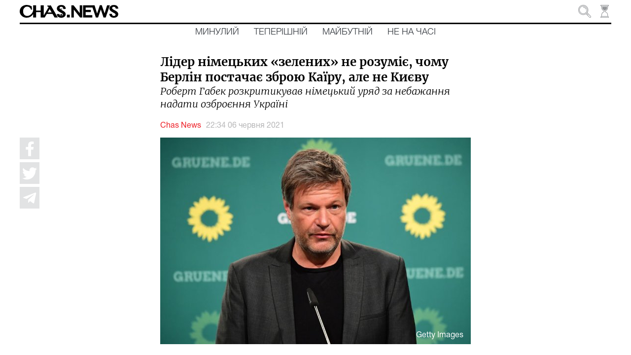

--- FILE ---
content_type: text/html; charset=utf-8
request_url: https://chas.news/news/lider-nimetskih-zelenih-ne-rozumie-chomu-berlin-postachae-zbroyu-kairu-a-ne-kievu
body_size: 146611
content:
<!DOCTYPE html><html lang="uk" class="plt-desktop md hydrated" mode="md"><head><meta charset="utf-8">
  <!-- Global site tag (gtag.js) - Google Analytics -->
  <script async="" src="https://www.googletagmanager.com/gtag/js?id=UA-176565655-1"></script>
  <script>
    window.dataLayer = window.dataLayer || [];
    function gtag(){dataLayer.push(arguments);}
    gtag('js', new Date());

    gtag('config', 'UA-176565655-1');
  </script>

  <style sty-id="sc-ion-app">html.plt-mobile ion-app{-webkit-user-select:none;-moz-user-select:none;-ms-user-select:none;user-select:none}ion-app.force-statusbar-padding{--ion-safe-area-top:20px}</style><style sty-id="sc-ion-menu-md">/*!@:host*/.sc-ion-menu-md-h{--width:304px;--min-width:auto;--max-width:auto;--height:100%;--min-height:auto;--max-height:auto;--background:var(--ion-background-color, #fff);left:0;right:0;top:0;bottom:0;display:none;position:absolute;contain:strict}/*!@:host(.show-menu)*/.show-menu.sc-ion-menu-md-h{display:block}/*!@.menu-inner*/.menu-inner.sc-ion-menu-md{left:0;right:auto;top:0;bottom:0;-webkit-transform:translate3d(-9999px,  0,  0);transform:translate3d(-9999px,  0,  0);display:-ms-flexbox;display:flex;position:absolute;-ms-flex-direction:column;flex-direction:column;-ms-flex-pack:justify;justify-content:space-between;width:var(--width);min-width:var(--min-width);max-width:var(--max-width);height:var(--height);min-height:var(--min-height);max-height:var(--max-height);background:var(--background);contain:strict}/*!@[dir=rtl] .menu-inner, :host-context([dir=rtl]) .menu-inner*/[dir=rtl].sc-ion-menu-md .menu-inner.sc-ion-menu-md,[dir=rtl].sc-ion-menu-md-h .menu-inner.sc-ion-menu-md,[dir=rtl] .sc-ion-menu-md-h .menu-inner.sc-ion-menu-md{left:unset;right:unset;left:auto;right:0}/*!@[dir=rtl] .menu-inner, :host-context([dir=rtl]) .menu-inner*/[dir=rtl].sc-ion-menu-md .menu-inner.sc-ion-menu-md,[dir=rtl].sc-ion-menu-md-h .menu-inner.sc-ion-menu-md,[dir=rtl] .sc-ion-menu-md-h .menu-inner.sc-ion-menu-md{-webkit-transform:translate3d(calc(-1 * -9999px),  0,  0);transform:translate3d(calc(-1 * -9999px),  0,  0)}/*!@:host(.menu-side-start) .menu-inner*/.menu-side-start.sc-ion-menu-md-h .menu-inner.sc-ion-menu-md{--ion-safe-area-right:0px;right:auto;left:0}/*!@:host(.menu-side-end) .menu-inner*/.menu-side-end.sc-ion-menu-md-h .menu-inner.sc-ion-menu-md{--ion-safe-area-left:0px;right:0;left:auto}/*!@ion-backdrop*/ion-backdrop.sc-ion-menu-md{display:none;opacity:0.01;z-index:-1}@media (max-width: 340px){/*!@.menu-inner*/.menu-inner.sc-ion-menu-md{--width:264px}}/*!@:host(.menu-type-reveal)*/.menu-type-reveal.sc-ion-menu-md-h{z-index:0}/*!@:host(.menu-type-reveal.show-menu) .menu-inner*/.menu-type-reveal.show-menu.sc-ion-menu-md-h .menu-inner.sc-ion-menu-md{-webkit-transform:translate3d(0,  0,  0);transform:translate3d(0,  0,  0)}/*!@:host(.menu-type-overlay)*/.menu-type-overlay.sc-ion-menu-md-h{z-index:1000}/*!@:host(.menu-type-overlay) .show-backdrop*/.menu-type-overlay.sc-ion-menu-md-h .show-backdrop.sc-ion-menu-md{display:block;cursor:pointer}/*!@:host(.menu-pane-visible)*/.menu-pane-visible.sc-ion-menu-md-h{width:var(--width);min-width:var(--min-width);max-width:var(--max-width)}/*!@:host(.menu-pane-visible) .menu-inner*/.menu-pane-visible.sc-ion-menu-md-h .menu-inner.sc-ion-menu-md{left:0;right:0;width:auto;-webkit-transform:none !important;transform:none !important;-webkit-box-shadow:none !important;box-shadow:none !important}/*!@:host(.menu-pane-visible) ion-backdrop*/.menu-pane-visible.sc-ion-menu-md-h ion-backdrop.sc-ion-menu-md{display:hidden !important}/*!@:host(.menu-type-overlay) .menu-inner*/.menu-type-overlay.sc-ion-menu-md-h .menu-inner.sc-ion-menu-md{-webkit-box-shadow:4px 0px 16px rgba(0, 0, 0, 0.18);box-shadow:4px 0px 16px rgba(0, 0, 0, 0.18)}</style><style sty-id="sc-ion-content">/*!@:host*/.sc-ion-content-h{--background:var(--ion-background-color, #fff);--color:var(--ion-text-color, #000);--padding-top:0px;--padding-bottom:0px;--padding-start:0px;--padding-end:0px;--keyboard-offset:0px;--offset-top:0px;--offset-bottom:0px;--overflow:auto;display:block;position:relative;-ms-flex:1;flex:1;width:100%;height:100%;margin:0 !important;padding:0 !important;font-family:var(--ion-font-family, inherit);contain:size style}/*!@:host(.ion-color) .inner-scroll*/.ion-color.sc-ion-content-h .inner-scroll.sc-ion-content{background:var(--ion-color-base);color:var(--ion-color-contrast)}/*!@:host(.outer-content)*/.outer-content.sc-ion-content-h{--background:var(--ion-color-step-50, #f2f2f2)}/*!@#background-content*/#background-content.sc-ion-content{left:0px;right:0px;top:calc(var(--offset-top) * -1);bottom:calc(var(--offset-bottom) * -1);position:absolute;background:var(--background)}/*!@.inner-scroll*/.inner-scroll.sc-ion-content{left:0px;right:0px;top:calc(var(--offset-top) * -1);bottom:calc(var(--offset-bottom) * -1);padding-left:var(--padding-start);padding-right:var(--padding-end);padding-top:calc(var(--padding-top) + var(--offset-top));padding-bottom:calc(var(--padding-bottom) + var(--keyboard-offset) + var(--offset-bottom));position:absolute;color:var(--color);-webkit-box-sizing:border-box;box-sizing:border-box;overflow:hidden}@supports ((-webkit-margin-start: 0) or (margin-inline-start: 0)) or (-webkit-margin-start: 0){/*!@.inner-scroll*/.inner-scroll.sc-ion-content{padding-left:unset;padding-right:unset;-webkit-padding-start:var(--padding-start);padding-inline-start:var(--padding-start);-webkit-padding-end:var(--padding-end);padding-inline-end:var(--padding-end)}}/*!@.scroll-y,
.scroll-x*/.scroll-y.sc-ion-content,.scroll-x.sc-ion-content{-webkit-overflow-scrolling:touch;will-change:scroll-position}/*!@.scroll-y*/.scroll-y.sc-ion-content{-ms-touch-action:pan-y;touch-action:pan-y;overflow-y:var(--overflow);overscroll-behavior-y:contain}/*!@.scroll-x*/.scroll-x.sc-ion-content{-ms-touch-action:pan-x;touch-action:pan-x;overflow-x:var(--overflow);overscroll-behavior-x:contain}/*!@.scroll-x.scroll-y*/.scroll-x.scroll-y.sc-ion-content{-ms-touch-action:auto;touch-action:auto}/*!@.overscroll::before,
.overscroll::after*/.overscroll.sc-ion-content::before,.overscroll.sc-ion-content::after{position:absolute;width:1px;height:1px;content:""}/*!@.overscroll::before*/.overscroll.sc-ion-content::before{bottom:-1px}/*!@.overscroll::after*/.overscroll.sc-ion-content::after{top:-1px}/*!@:host(.content-sizing)*/.content-sizing.sc-ion-content-h{contain:none}/*!@:host(.content-sizing) .inner-scroll*/.content-sizing.sc-ion-content-h .inner-scroll.sc-ion-content{position:relative}/*!@.transition-effect*/.transition-effect.sc-ion-content{display:none;position:absolute;left:-100%;width:100%;height:100vh;opacity:0;pointer-events:none}/*!@.transition-cover*/.transition-cover.sc-ion-content{position:absolute;right:0;width:100%;height:100%;background:black;opacity:0.1}/*!@.transition-shadow*/.transition-shadow.sc-ion-content{display:block;position:absolute;right:0;width:10px;height:100%;background-image:url([data-uri]);background-repeat:repeat-y;background-size:10px 16px}/*!@::slotted([slot=fixed])*/.sc-ion-content-s>[slot=fixed]{position:absolute}</style><style sty-id="sc-ion-header-md">ion-header{display:block;position:relative;-ms-flex-order:-1;order:-1;width:100%;z-index:10}ion-header ion-toolbar:first-of-type{padding-top:var(--ion-safe-area-top, 0)}.header-md::after{left:0;bottom:-5px;background-position:left 0 top -2px;position:absolute;width:100%;height:5px;background-image:url([data-uri]);background-repeat:repeat-x;content:""}[dir=rtl] .header-md::after,:host-context([dir=rtl]) .header-md::after{left:unset;right:unset;right:0}[dir=rtl] .header-md::after,:host-context([dir=rtl]) .header-md::after{background-position:right 0 top -2px}.header-collapse-condense{display:none}.header-md.ion-no-border::after{display:none}</style><style sty-id="sc-ion-backdrop-md">/*!@:host*/.sc-ion-backdrop-md-h{left:0;right:0;top:0;bottom:0;display:block;position:absolute;-webkit-transform:translateZ(0);transform:translateZ(0);contain:strict;cursor:pointer;opacity:0.01;-ms-touch-action:none;touch-action:none;z-index:2}/*!@:host(.backdrop-hide)*/.backdrop-hide.sc-ion-backdrop-md-h{background:transparent}/*!@:host(.backdrop-no-tappable)*/.backdrop-no-tappable.sc-ion-backdrop-md-h{cursor:auto}/*!@:host*/.sc-ion-backdrop-md-h{background-color:var(--ion-backdrop-color, #000)}</style><style sty-id="sc-ion-refresher-md">ion-refresher{left:0;top:0;display:none;position:absolute;width:100%;height:60px;pointer-events:none;z-index:-1}[dir=rtl] ion-refresher,:host-context([dir=rtl]) ion-refresher{left:unset;right:unset;right:0}ion-refresher.refresher-active{display:block}ion-refresher-content{display:-ms-flexbox;display:flex;-ms-flex-direction:column;flex-direction:column;-ms-flex-pack:center;justify-content:center;height:100%}.refresher-pulling,.refresher-refreshing{display:none;width:100%}.refresher-pulling-icon,.refresher-refreshing-icon{-webkit-transform-origin:center;transform-origin:center;-webkit-transition:200ms;transition:200ms;font-size:30px;text-align:center}[dir=rtl] .refresher-pulling-icon,:host-context([dir=rtl]) .refresher-pulling-icon,[dir=rtl] .refresher-refreshing-icon,:host-context([dir=rtl]) .refresher-refreshing-icon{-webkit-transform-origin:calc(100% - center);transform-origin:calc(100% - center)}.refresher-pulling-text,.refresher-refreshing-text{font-size:16px;text-align:center}ion-refresher-content .arrow-container{display:none}.refresher-pulling ion-refresher-content .refresher-pulling{display:block}.refresher-ready ion-refresher-content .refresher-pulling{display:block}.refresher-ready ion-refresher-content .refresher-pulling-icon{-webkit-transform:rotate(180deg);transform:rotate(180deg)}.refresher-refreshing ion-refresher-content .refresher-refreshing{display:block}.refresher-cancelling ion-refresher-content .refresher-pulling{display:block}.refresher-cancelling ion-refresher-content .refresher-pulling-icon{-webkit-transform:scale(0);transform:scale(0)}.refresher-completing ion-refresher-content .refresher-refreshing{display:block}.refresher-completing ion-refresher-content .refresher-refreshing-icon{-webkit-transform:scale(0);transform:scale(0)}.refresher-native .refresher-pulling-text,.refresher-native .refresher-refreshing-text{display:none}.refresher-md .refresher-pulling-icon,.refresher-md .refresher-refreshing-icon{color:var(--ion-text-color, #000)}.refresher-md .refresher-pulling-text,.refresher-md .refresher-refreshing-text{color:var(--ion-text-color, #000)}.refresher-md .refresher-refreshing .spinner-lines-md line,.refresher-md .refresher-refreshing .spinner-lines-small-md line,.refresher-md .refresher-refreshing .spinner-crescent circle{stroke:var(--ion-text-color, #000)}.refresher-md .refresher-refreshing .spinner-bubbles circle,.refresher-md .refresher-refreshing .spinner-circles circle,.refresher-md .refresher-refreshing .spinner-dots circle{fill:var(--ion-text-color, #000)}ion-refresher.refresher-native{display:block;z-index:1}ion-refresher.refresher-native ion-spinner{margin-left:auto;margin-right:auto;margin-top:0;margin-bottom:0;width:24px;height:24px;color:var(--ion-color-primary, #3880ff)}@supports ((-webkit-margin-start: 0) or (margin-inline-start: 0)) or (-webkit-margin-start: 0){ion-refresher.refresher-native ion-spinner{margin-left:unset;margin-right:unset;-webkit-margin-start:auto;margin-inline-start:auto;-webkit-margin-end:auto;margin-inline-end:auto}}ion-refresher.refresher-native .spinner-arrow-container{display:inherit}ion-refresher.refresher-native .arrow-container{display:block;position:absolute;width:24px;height:24px}ion-refresher.refresher-native .arrow-container ion-icon{margin-left:auto;margin-right:auto;margin-top:0;margin-bottom:0;left:0;right:0;bottom:-4px;position:absolute;color:var(--ion-color-primary, #3880ff);font-size:12px}@supports ((-webkit-margin-start: 0) or (margin-inline-start: 0)) or (-webkit-margin-start: 0){ion-refresher.refresher-native .arrow-container ion-icon{margin-left:unset;margin-right:unset;-webkit-margin-start:auto;margin-inline-start:auto;-webkit-margin-end:auto;margin-inline-end:auto}}ion-refresher.refresher-native.refresher-pulling ion-refresher-content .refresher-pulling,ion-refresher.refresher-native.refresher-ready ion-refresher-content .refresher-pulling{display:-ms-flexbox;display:flex}ion-refresher.refresher-native.refresher-refreshing ion-refresher-content .refresher-refreshing,ion-refresher.refresher-native.refresher-completing ion-refresher-content .refresher-refreshing,ion-refresher.refresher-native.refresher-cancelling ion-refresher-content .refresher-refreshing{display:-ms-flexbox;display:flex}ion-refresher.refresher-native .refresher-pulling-icon{-webkit-transform:translateY(calc(-100% - 10px));transform:translateY(calc(-100% - 10px))}ion-refresher.refresher-native .refresher-pulling-icon,ion-refresher.refresher-native .refresher-refreshing-icon{margin-left:auto;margin-right:auto;margin-top:0;margin-bottom:0;border-radius:100%;padding-left:8px;padding-right:8px;padding-top:8px;padding-bottom:8px;display:-ms-flexbox;display:flex;border:1px solid #ececec;background:white;-webkit-box-shadow:0px 1px 6px rgba(0, 0, 0, 0.1);box-shadow:0px 1px 6px rgba(0, 0, 0, 0.1)}@supports ((-webkit-margin-start: 0) or (margin-inline-start: 0)) or (-webkit-margin-start: 0){ion-refresher.refresher-native .refresher-pulling-icon,ion-refresher.refresher-native .refresher-refreshing-icon{margin-left:unset;margin-right:unset;-webkit-margin-start:auto;margin-inline-start:auto;-webkit-margin-end:auto;margin-inline-end:auto}}@supports ((-webkit-margin-start: 0) or (margin-inline-start: 0)) or (-webkit-margin-start: 0){ion-refresher.refresher-native .refresher-pulling-icon,ion-refresher.refresher-native .refresher-refreshing-icon{padding-left:unset;padding-right:unset;-webkit-padding-start:8px;padding-inline-start:8px;-webkit-padding-end:8px;padding-inline-end:8px}}</style><style sty-id="sc-ion-grid">/*!@:host*/.sc-ion-grid-h{padding-left:var(--ion-grid-padding-xs, var(--ion-grid-padding, 5px));padding-right:var(--ion-grid-padding-xs, var(--ion-grid-padding, 5px));padding-top:var(--ion-grid-padding-xs, var(--ion-grid-padding, 5px));padding-bottom:var(--ion-grid-padding-xs, var(--ion-grid-padding, 5px));margin-left:auto;margin-right:auto;display:block;-ms-flex:1;flex:1}@supports ((-webkit-margin-start: 0) or (margin-inline-start: 0)) or (-webkit-margin-start: 0){/*!@:host*/.sc-ion-grid-h{padding-left:unset;padding-right:unset;-webkit-padding-start:var(--ion-grid-padding-xs, var(--ion-grid-padding, 5px));padding-inline-start:var(--ion-grid-padding-xs, var(--ion-grid-padding, 5px));-webkit-padding-end:var(--ion-grid-padding-xs, var(--ion-grid-padding, 5px));padding-inline-end:var(--ion-grid-padding-xs, var(--ion-grid-padding, 5px))}}@media (min-width: 576px){/*!@:host*/.sc-ion-grid-h{padding-left:var(--ion-grid-padding-sm, var(--ion-grid-padding, 5px));padding-right:var(--ion-grid-padding-sm, var(--ion-grid-padding, 5px));padding-top:var(--ion-grid-padding-sm, var(--ion-grid-padding, 5px));padding-bottom:var(--ion-grid-padding-sm, var(--ion-grid-padding, 5px))}/*!@@supports (margin-inline-start: 0) or (-webkit-margin-start: 0)*/@supports .sc-ion-grid (margin-inline-start.sc-ion-grid: 0).sc-ion-grid or.sc-ion-grid (-webkit-margin-start.sc-ion-grid: 0).sc-ion-grid{.sc-ion-grid-h{padding-left:unset;padding-right:unset;-webkit-padding-start:var(--ion-grid-padding-sm, var(--ion-grid-padding, 5px));padding-inline-start:var(--ion-grid-padding-sm, var(--ion-grid-padding, 5px));-webkit-padding-end:var(--ion-grid-padding-sm, var(--ion-grid-padding, 5px));padding-inline-end:var(--ion-grid-padding-sm, var(--ion-grid-padding, 5px))}}}@media (min-width: 768px){/*!@:host*/.sc-ion-grid-h{padding-left:var(--ion-grid-padding-md, var(--ion-grid-padding, 5px));padding-right:var(--ion-grid-padding-md, var(--ion-grid-padding, 5px));padding-top:var(--ion-grid-padding-md, var(--ion-grid-padding, 5px));padding-bottom:var(--ion-grid-padding-md, var(--ion-grid-padding, 5px))}/*!@@supports (margin-inline-start: 0) or (-webkit-margin-start: 0)*/@supports .sc-ion-grid (margin-inline-start.sc-ion-grid: 0).sc-ion-grid or.sc-ion-grid (-webkit-margin-start.sc-ion-grid: 0).sc-ion-grid{.sc-ion-grid-h{padding-left:unset;padding-right:unset;-webkit-padding-start:var(--ion-grid-padding-md, var(--ion-grid-padding, 5px));padding-inline-start:var(--ion-grid-padding-md, var(--ion-grid-padding, 5px));-webkit-padding-end:var(--ion-grid-padding-md, var(--ion-grid-padding, 5px));padding-inline-end:var(--ion-grid-padding-md, var(--ion-grid-padding, 5px))}}}@media (min-width: 992px){/*!@:host*/.sc-ion-grid-h{padding-left:var(--ion-grid-padding-lg, var(--ion-grid-padding, 5px));padding-right:var(--ion-grid-padding-lg, var(--ion-grid-padding, 5px));padding-top:var(--ion-grid-padding-lg, var(--ion-grid-padding, 5px));padding-bottom:var(--ion-grid-padding-lg, var(--ion-grid-padding, 5px))}/*!@@supports (margin-inline-start: 0) or (-webkit-margin-start: 0)*/@supports .sc-ion-grid (margin-inline-start.sc-ion-grid: 0).sc-ion-grid or.sc-ion-grid (-webkit-margin-start.sc-ion-grid: 0).sc-ion-grid{.sc-ion-grid-h{padding-left:unset;padding-right:unset;-webkit-padding-start:var(--ion-grid-padding-lg, var(--ion-grid-padding, 5px));padding-inline-start:var(--ion-grid-padding-lg, var(--ion-grid-padding, 5px));-webkit-padding-end:var(--ion-grid-padding-lg, var(--ion-grid-padding, 5px));padding-inline-end:var(--ion-grid-padding-lg, var(--ion-grid-padding, 5px))}}}@media (min-width: 1200px){/*!@:host*/.sc-ion-grid-h{padding-left:var(--ion-grid-padding-xl, var(--ion-grid-padding, 5px));padding-right:var(--ion-grid-padding-xl, var(--ion-grid-padding, 5px));padding-top:var(--ion-grid-padding-xl, var(--ion-grid-padding, 5px));padding-bottom:var(--ion-grid-padding-xl, var(--ion-grid-padding, 5px))}/*!@@supports (margin-inline-start: 0) or (-webkit-margin-start: 0)*/@supports .sc-ion-grid (margin-inline-start.sc-ion-grid: 0).sc-ion-grid or.sc-ion-grid (-webkit-margin-start.sc-ion-grid: 0).sc-ion-grid{.sc-ion-grid-h{padding-left:unset;padding-right:unset;-webkit-padding-start:var(--ion-grid-padding-xl, var(--ion-grid-padding, 5px));padding-inline-start:var(--ion-grid-padding-xl, var(--ion-grid-padding, 5px));-webkit-padding-end:var(--ion-grid-padding-xl, var(--ion-grid-padding, 5px));padding-inline-end:var(--ion-grid-padding-xl, var(--ion-grid-padding, 5px))}}}@supports ((-webkit-margin-start: 0) or (margin-inline-start: 0)) or (-webkit-margin-start: 0){/*!@:host*/.sc-ion-grid-h{margin-left:unset;margin-right:unset;-webkit-margin-start:auto;margin-inline-start:auto;-webkit-margin-end:auto;margin-inline-end:auto}}/*!@:host(.grid-fixed)*/.grid-fixed.sc-ion-grid-h{width:var(--ion-grid-width-xs, var(--ion-grid-width, 100%));max-width:100%}@media (min-width: 576px){/*!@:host(.grid-fixed)*/.grid-fixed.sc-ion-grid-h{width:var(--ion-grid-width-sm, var(--ion-grid-width, 540px))}}@media (min-width: 768px){/*!@:host(.grid-fixed)*/.grid-fixed.sc-ion-grid-h{width:var(--ion-grid-width-md, var(--ion-grid-width, 720px))}}@media (min-width: 992px){/*!@:host(.grid-fixed)*/.grid-fixed.sc-ion-grid-h{width:var(--ion-grid-width-lg, var(--ion-grid-width, 960px))}}@media (min-width: 1200px){/*!@:host(.grid-fixed)*/.grid-fixed.sc-ion-grid-h{width:var(--ion-grid-width-xl, var(--ion-grid-width, 1140px))}}/*!@:host(.ion-no-padding)*/.ion-no-padding.sc-ion-grid-h{--ion-grid-column-padding:0;--ion-grid-column-padding-xs:0;--ion-grid-column-padding-sm:0;--ion-grid-column-padding-md:0;--ion-grid-column-padding-lg:0;--ion-grid-column-padding-xl:0}</style><style sty-id="sc-ion-toolbar-md">/*!@:host*/.sc-ion-toolbar-md-h{--border-width:0;--border-style:solid;--opacity:1;-moz-osx-font-smoothing:grayscale;-webkit-font-smoothing:antialiased;padding-left:var(--ion-safe-area-left);padding-right:var(--ion-safe-area-right);display:block;position:relative;width:100%;color:var(--color);font-family:var(--ion-font-family, inherit);contain:content;z-index:10;-webkit-box-sizing:border-box;box-sizing:border-box}@supports ((-webkit-margin-start: 0) or (margin-inline-start: 0)) or (-webkit-margin-start: 0){/*!@:host*/.sc-ion-toolbar-md-h{padding-left:unset;padding-right:unset;-webkit-padding-start:var(--ion-safe-area-left);padding-inline-start:var(--ion-safe-area-left);-webkit-padding-end:var(--ion-safe-area-right);padding-inline-end:var(--ion-safe-area-right)}}/*!@:host(.ion-color)*/.ion-color.sc-ion-toolbar-md-h{color:var(--ion-color-contrast)}/*!@:host(.ion-color) .toolbar-background*/.ion-color.sc-ion-toolbar-md-h .toolbar-background.sc-ion-toolbar-md{background:var(--ion-color-base)}/*!@.toolbar-container*/.toolbar-container.sc-ion-toolbar-md{padding-left:var(--padding-start);padding-right:var(--padding-end);padding-top:var(--padding-top);padding-bottom:var(--padding-bottom);display:-ms-flexbox;display:flex;position:relative;-ms-flex-direction:row;flex-direction:row;-ms-flex-align:center;align-items:center;-ms-flex-pack:justify;justify-content:space-between;width:100%;min-height:var(--min-height);contain:content;overflow:hidden;z-index:10;-webkit-box-sizing:border-box;box-sizing:border-box}@supports ((-webkit-margin-start: 0) or (margin-inline-start: 0)) or (-webkit-margin-start: 0){/*!@.toolbar-container*/.toolbar-container.sc-ion-toolbar-md{padding-left:unset;padding-right:unset;-webkit-padding-start:var(--padding-start);padding-inline-start:var(--padding-start);-webkit-padding-end:var(--padding-end);padding-inline-end:var(--padding-end)}}/*!@.toolbar-background*/.toolbar-background.sc-ion-toolbar-md{left:0;right:0;top:0;bottom:0;position:absolute;-webkit-transform:translateZ(0);transform:translateZ(0);border-width:var(--border-width);border-style:var(--border-style);border-color:var(--border-color);background:var(--background);contain:strict;opacity:var(--opacity);z-index:-1;pointer-events:none}/*!@::slotted(ion-progress-bar)*/.sc-ion-toolbar-md-s>ion-progress-bar{left:0;right:0;bottom:0;position:absolute}/*!@:host*/.sc-ion-toolbar-md-h{--background:var(--ion-toolbar-background, var(--ion-background-color, #fff));--color:var(--ion-toolbar-color, var(--ion-text-color, #424242));--border-color:var(--ion-toolbar-border-color, var(--ion-border-color, var(--ion-color-step-150, #c1c4cd)));--padding-top:0;--padding-bottom:0;--padding-start:0;--padding-end:0;--min-height:56px}/*!@.toolbar-content*/.toolbar-content.sc-ion-toolbar-md{-ms-flex:1;flex:1;-ms-flex-order:3;order:3;min-width:0;max-width:100%}/*!@::slotted(ion-segment)*/.sc-ion-toolbar-md-s>ion-segment{min-height:var(--min-height)}/*!@::slotted(.buttons-first-slot)*/.sc-ion-toolbar-md-s>.buttons-first-slot{margin-left:4px}@supports ((-webkit-margin-start: 0) or (margin-inline-start: 0)) or (-webkit-margin-start: 0){/*!@::slotted(.buttons-first-slot)*/.sc-ion-toolbar-md-s>.buttons-first-slot{margin-left:unset;-webkit-margin-start:4px;margin-inline-start:4px}}/*!@::slotted(.buttons-last-slot)*/.sc-ion-toolbar-md-s>.buttons-last-slot{margin-right:4px}@supports ((-webkit-margin-start: 0) or (margin-inline-start: 0)) or (-webkit-margin-start: 0){/*!@::slotted(.buttons-last-slot)*/.sc-ion-toolbar-md-s>.buttons-last-slot{margin-right:unset;-webkit-margin-end:4px;margin-inline-end:4px}}/*!@::slotted([slot=start])*/.sc-ion-toolbar-md-s>[slot=start]{-ms-flex-order:2;order:2}/*!@::slotted([slot=secondary])*/.sc-ion-toolbar-md-s>[slot=secondary]{-ms-flex-order:4;order:4}/*!@::slotted([slot=primary])*/.sc-ion-toolbar-md-s>[slot=primary]{-ms-flex-order:5;order:5;text-align:end}/*!@::slotted([slot=end])*/.sc-ion-toolbar-md-s>[slot=end]{-ms-flex-order:6;order:6;text-align:end}</style><style sty-id="sc-ion-list-md">ion-list{margin-left:0;margin-right:0;margin-top:0;margin-bottom:0;padding-left:0;padding-right:0;padding-top:0;padding-bottom:0;display:block;contain:content;list-style-type:none}ion-list.list-inset{-webkit-transform:translateZ(0);transform:translateZ(0);overflow:hidden}.list-md{margin-left:0;margin-right:0;margin-top:0;margin-bottom:0;padding-left:0;padding-right:0;padding-top:8px;padding-bottom:8px;background:var(--ion-item-background, var(--ion-background-color, #fff))}.list-md>.input:last-child::after{left:0}[dir=rtl] .list-md>.input:last-child::after,:host-context([dir=rtl]) .list-md>.input:last-child::after{left:unset;right:unset;right:0}.list-md.list-inset{margin-left:16px;margin-right:16px;margin-top:16px;margin-bottom:16px;border-radius:2px}@supports ((-webkit-margin-start: 0) or (margin-inline-start: 0)) or (-webkit-margin-start: 0){.list-md.list-inset{margin-left:unset;margin-right:unset;-webkit-margin-start:16px;margin-inline-start:16px;-webkit-margin-end:16px;margin-inline-end:16px}}.list-md.list-inset ion-item:first-child{--border-radius:2px 2px 0 0;--border-width:0 0 1px 0}.list-md.list-inset ion-item:last-child{--border-radius:0 0 2px, 2px;--border-width:0}.list-md.list-inset .item-interactive{--padding-start:0;--padding-end:0}.list-md.list-inset+ion-list.list-inset{margin-top:0}.list-md-lines-none .item{--border-width:0;--inner-border-width:0}.list-md-lines-full .item,.list-md .item-lines-full{--border-width:0 0 1px 0}.list-md-lines-full .item{--inner-border-width:0}.list-md-lines-inset .item,.list-md .item-lines-inset{--inner-border-width:0 0 1px 0}.list-md .item-lines-inset{--border-width:0}.list-md .item-lines-full{--inner-border-width:0}.list-md .item-lines-none{--border-width:0;--inner-border-width:0}ion-card .list-md{margin-left:0;margin-right:0;margin-top:0;margin-bottom:0}</style><style sty-id="sc-ion-row">/*!@:host*/.sc-ion-row-h{display:-ms-flexbox;display:flex;-ms-flex-wrap:wrap;flex-wrap:wrap}</style><style sty-id="sc-ion-buttons-md">.sc-ion-buttons-md-h{display:-ms-flexbox;display:flex;-ms-flex-align:center;align-items:center;-webkit-transform:translateZ(0);transform:translateZ(0);z-index:99}.sc-ion-buttons-md-s ion-button{--padding-top:0;--padding-bottom:0;margin-left:0;margin-right:0;margin-top:0;margin-bottom:0}.sc-ion-buttons-md-s ion-button{--padding-top:0;--padding-bottom:0;--padding-start:8px;--padding-end:8px;--box-shadow:none;margin-left:2px;margin-right:2px;height:32px;font-size:14px;font-weight:500}@supports ((-webkit-margin-start: 0) or (margin-inline-start: 0)) or (-webkit-margin-start: 0){.sc-ion-buttons-md-s ion-button{margin-left:unset;margin-right:unset;-webkit-margin-start:2px;margin-inline-start:2px;-webkit-margin-end:2px;margin-inline-end:2px}}.sc-ion-buttons-md-s ion-button:not(.button-round){--border-radius:2px}.sc-ion-buttons-md-h.ion-color.sc-ion-buttons-md-s .button,.ion-color .sc-ion-buttons-md-h.sc-ion-buttons-md-s .button{--color:initial;--color-focused:var(--ion-color-contrast);--color-hover:var(--ion-color-contrast);--background-activated:transparent;--background-focused:var(--ion-color-contrast);--background-hover:var(--ion-color-contrast)}.sc-ion-buttons-md-h.ion-color.sc-ion-buttons-md-s .button-solid,.ion-color .sc-ion-buttons-md-h.sc-ion-buttons-md-s .button-solid{--background:var(--ion-color-contrast);--background-activated:transparent;--background-focused:var(--ion-color-shade);--background-hover:var(--ion-color-base);--color:var(--ion-color-base);--color-focused:var(--ion-color-base);--color-hover:var(--ion-color-base)}.sc-ion-buttons-md-h.ion-color.sc-ion-buttons-md-s .button-outline,.ion-color .sc-ion-buttons-md-h.sc-ion-buttons-md-s .button-outline{--border-color:var(--ion-color-contrast)}.sc-ion-buttons-md-s .button-has-icon-only.button-clear{--padding-top:12px;--padding-end:12px;--padding-bottom:12px;--padding-start:12px;--border-radius:50%;margin-left:0;margin-right:0;margin-top:0;margin-bottom:0;width:48px;height:48px}.sc-ion-buttons-md-s .button{--background-hover:currentColor}.sc-ion-buttons-md-s .button-solid{--color:var(--ion-toolbar-background, var(--ion-background-color, #fff));--background:var(--ion-toolbar-color, var(--ion-text-color, #424242));--background-activated:transparent;--background-focused:currentColor}.sc-ion-buttons-md-s .button-outline{--color:initial;--background:transparent;--background-activated:transparent;--background-focused:currentColor;--background-hover:currentColor;--border-color:currentColor}.sc-ion-buttons-md-s .button-clear{--color:initial;--background:transparent;--background-activated:transparent;--background-focused:currentColor;--background-hover:currentColor}.sc-ion-buttons-md-s ion-icon[slot=start]{margin-left:0;margin-right:0;margin-top:0;margin-bottom:0;margin-right:0.3em;font-size:1.4em}@supports ((-webkit-margin-start: 0) or (margin-inline-start: 0)) or (-webkit-margin-start: 0){.sc-ion-buttons-md-s ion-icon[slot=start]{margin-right:unset;-webkit-margin-end:0.3em;margin-inline-end:0.3em}}.sc-ion-buttons-md-s ion-icon[slot=end]{margin-left:0;margin-right:0;margin-top:0;margin-bottom:0;margin-left:0.4em;font-size:1.4em}@supports ((-webkit-margin-start: 0) or (margin-inline-start: 0)) or (-webkit-margin-start: 0){.sc-ion-buttons-md-s ion-icon[slot=end]{margin-left:unset;-webkit-margin-start:0.4em;margin-inline-start:0.4em}}.sc-ion-buttons-md-s ion-icon[slot=icon-only]{padding-left:0;padding-right:0;padding-top:0;padding-bottom:0;margin-left:0;margin-right:0;margin-top:0;margin-bottom:0;font-size:1.8em}</style><style sty-id="sc-ion-title-md">/*!@:host*/.sc-ion-title-md-h{--color:initial;display:-ms-flexbox;display:flex;-ms-flex:1;flex:1;-ms-flex-align:center;align-items:center;-webkit-transform:translateZ(0);transform:translateZ(0);color:var(--color)}/*!@:host(.ion-color)*/.ion-color.sc-ion-title-md-h{color:var(--ion-color-base)}/*!@.toolbar-title*/.toolbar-title.sc-ion-title-md{display:block;width:100%;text-overflow:ellipsis;white-space:nowrap;overflow:hidden;pointer-events:auto}/*!@:host(.title-small) .toolbar-title*/.title-small.sc-ion-title-md-h .toolbar-title.sc-ion-title-md{white-space:normal}/*!@:host*/.sc-ion-title-md-h{padding-left:20px;padding-right:20px;padding-top:0;padding-bottom:0;font-size:20px;font-weight:500;letter-spacing:0.0125em}@supports ((-webkit-margin-start: 0) or (margin-inline-start: 0)) or (-webkit-margin-start: 0){/*!@:host*/.sc-ion-title-md-h{padding-left:unset;padding-right:unset;-webkit-padding-start:20px;padding-inline-start:20px;-webkit-padding-end:20px;padding-inline-end:20px}}/*!@:host(.title-small)*/.title-small.sc-ion-title-md-h{width:100%;height:100%;font-size:15px;font-weight:normal}</style><style sty-id="sc-ion-item-md">/*!@:host*/.sc-ion-item-md-h{--border-radius:0px;--border-width:0px;--border-style:solid;--padding-top:0px;--padding-bottom:0px;--padding-end:0px;--padding-start:0px;--inner-border-width:0px;--inner-padding-top:0px;--inner-padding-bottom:0px;--inner-padding-start:0px;--inner-padding-end:0px;--inner-box-shadow:none;--show-full-highlight:0;--show-inset-highlight:0;--detail-icon-color:initial;--detail-icon-font-size:20px;--detail-icon-opacity:0.25;--color-activated:var(--color);--color-focused:var(--color);--color-hover:var(--color);--ripple-color:currentColor;-moz-osx-font-smoothing:grayscale;-webkit-font-smoothing:antialiased;display:block;position:relative;-ms-flex-align:center;align-items:center;-ms-flex-pack:justify;justify-content:space-between;outline:none;color:var(--color);font-family:var(--ion-font-family, inherit);text-align:initial;text-decoration:none;overflow:hidden;-webkit-box-sizing:border-box;box-sizing:border-box}/*!@:host(.ion-color) .item-native*/.ion-color.sc-ion-item-md-h .item-native.sc-ion-item-md{background:var(--ion-color-base);color:var(--ion-color-contrast)}/*!@:host(.ion-color) .item-native,
:host(.ion-color) .item-inner*/.ion-color.sc-ion-item-md-h .item-native.sc-ion-item-md,.ion-color.sc-ion-item-md-h .item-inner.sc-ion-item-md{border-color:var(--ion-color-shade)}/*!@:host(.ion-activated) .item-native*/.ion-activated.sc-ion-item-md-h .item-native.sc-ion-item-md{color:var(--color-activated)}/*!@:host(.ion-activated) .item-native::after*/.ion-activated.sc-ion-item-md-h .item-native.sc-ion-item-md::after{background:var(--background-activated);opacity:var(--background-activated-opacity)}/*!@:host(.ion-color.ion-activated) .item-native*/.ion-color.ion-activated.sc-ion-item-md-h .item-native.sc-ion-item-md{color:var(--ion-color-contrast)}/*!@:host(.ion-focused) .item-native*/.ion-focused.sc-ion-item-md-h .item-native.sc-ion-item-md{color:var(--color-focused)}/*!@:host(.ion-focused) .item-native::after*/.ion-focused.sc-ion-item-md-h .item-native.sc-ion-item-md::after{background:var(--background-focused);opacity:var(--background-focused-opacity)}/*!@:host(.ion-color.ion-focused) .item-native*/.ion-color.ion-focused.sc-ion-item-md-h .item-native.sc-ion-item-md{color:var(--ion-color-contrast)}/*!@:host(.ion-color.ion-focused) .item-native::after*/.ion-color.ion-focused.sc-ion-item-md-h .item-native.sc-ion-item-md::after{background:var(--ion-color-contrast)}@media (any-hover: hover){/*!@:host(.ion-activatable:hover) .item-native*/.ion-activatable.sc-ion-item-md-h:hover .item-native.sc-ion-item-md{color:var(--color-hover)}/*!@:host(.ion-activatable:hover) .item-native::after*/.ion-activatable.sc-ion-item-md-h:hover .item-native.sc-ion-item-md::after{background:var(--background-hover);opacity:var(--background-hover-opacity)}/*!@:host(.ion-color.ion-activatable:hover) .item-native*/.ion-color.ion-activatable.sc-ion-item-md-h:hover .item-native.sc-ion-item-md{color:var(--ion-color-contrast)}/*!@:host(.ion-color.ion-activatable:hover) .item-native::after*/.ion-color.ion-activatable.sc-ion-item-md-h:hover .item-native.sc-ion-item-md::after{background:var(--ion-color-contrast)}}/*!@:host(.item-interactive-disabled:not(.item-multiple-inputs))*/.item-interactive-disabled.sc-ion-item-md-h:not(.item-multiple-inputs){cursor:default;pointer-events:none}/*!@:host(.item-disabled)*/.item-disabled.sc-ion-item-md-h{cursor:default;opacity:0.3;pointer-events:none}/*!@.item-native*/.item-native.sc-ion-item-md{border-radius:var(--border-radius);margin-left:0;margin-right:0;margin-top:0;margin-bottom:0;padding-left:calc(var(--padding-start) + var(--ion-safe-area-left, 0px));padding-right:var(--padding-end);padding-top:var(--padding-top);padding-bottom:var(--padding-bottom);font-family:inherit;font-size:inherit;font-style:inherit;font-weight:inherit;letter-spacing:inherit;text-decoration:inherit;text-indent:inherit;text-overflow:inherit;text-transform:inherit;text-align:inherit;white-space:inherit;color:inherit;display:-ms-flexbox;display:flex;position:relative;-ms-flex-align:inherit;align-items:inherit;-ms-flex-pack:inherit;justify-content:inherit;width:100%;min-height:var(--min-height);-webkit-transition:var(--transition);transition:var(--transition);border-width:var(--border-width);border-style:var(--border-style);border-color:var(--border-color);outline:none;background:var(--background);overflow:inherit;-webkit-box-sizing:border-box;box-sizing:border-box;z-index:1}@supports ((-webkit-margin-start: 0) or (margin-inline-start: 0)) or (-webkit-margin-start: 0){/*!@.item-native*/.item-native.sc-ion-item-md{padding-left:unset;padding-right:unset;-webkit-padding-start:calc(var(--padding-start) + var(--ion-safe-area-left, 0px));padding-inline-start:calc(var(--padding-start) + var(--ion-safe-area-left, 0px));-webkit-padding-end:var(--padding-end);padding-inline-end:var(--padding-end)}}/*!@.item-native::-moz-focus-inner*/.item-native.sc-ion-item-md::-moz-focus-inner{border:0}/*!@.item-native::after*/.item-native.sc-ion-item-md::after{left:0;right:0;top:0;bottom:0;position:absolute;content:"";opacity:0;-webkit-transition:var(--transition);transition:var(--transition);z-index:-1}/*!@button, a*/button.sc-ion-item-md,a.sc-ion-item-md{cursor:pointer;-webkit-user-select:none;-moz-user-select:none;-ms-user-select:none;user-select:none;-webkit-user-drag:none}/*!@.item-inner*/.item-inner.sc-ion-item-md{margin-left:0;margin-right:0;margin-top:0;margin-bottom:0;padding-left:var(--inner-padding-start);padding-right:calc(var(--ion-safe-area-right, 0px) + var(--inner-padding-end));padding-top:var(--inner-padding-top);padding-bottom:var(--inner-padding-bottom);display:-ms-flexbox;display:flex;position:relative;-ms-flex:1;flex:1;-ms-flex-direction:inherit;flex-direction:inherit;-ms-flex-align:inherit;align-items:inherit;-ms-flex-item-align:stretch;align-self:stretch;min-height:inherit;border-width:var(--inner-border-width);border-style:var(--border-style);border-color:var(--border-color);-webkit-box-shadow:var(--inner-box-shadow);box-shadow:var(--inner-box-shadow);overflow:inherit;-webkit-box-sizing:border-box;box-sizing:border-box}@supports ((-webkit-margin-start: 0) or (margin-inline-start: 0)) or (-webkit-margin-start: 0){/*!@.item-inner*/.item-inner.sc-ion-item-md{padding-left:unset;padding-right:unset;-webkit-padding-start:var(--inner-padding-start);padding-inline-start:var(--inner-padding-start);-webkit-padding-end:calc(var(--ion-safe-area-right, 0px) + var(--inner-padding-end));padding-inline-end:calc(var(--ion-safe-area-right, 0px) + var(--inner-padding-end))}}/*!@.item-detail-icon*/.item-detail-icon.sc-ion-item-md{color:var(--detail-icon-color);font-size:var(--detail-icon-font-size);opacity:var(--detail-icon-opacity)}/*!@::slotted(ion-icon)*/.sc-ion-item-md-s>ion-icon{font-size:1.6em}/*!@::slotted(ion-button)*/.sc-ion-item-md-s>ion-button{--margin-top:0;--margin-bottom:0;--margin-start:0;--margin-end:0;z-index:1}/*!@::slotted(ion-label)*/.sc-ion-item-md-s>ion-label{-ms-flex:1;flex:1}/*!@:host(.item-input)*/.item-input.sc-ion-item-md-h{-ms-flex-align:center;align-items:center}/*!@.input-wrapper*/.input-wrapper.sc-ion-item-md{display:-ms-flexbox;display:flex;-ms-flex:1;flex:1;-ms-flex-direction:inherit;flex-direction:inherit;-ms-flex-align:inherit;align-items:inherit;-ms-flex-item-align:stretch;align-self:stretch;text-overflow:ellipsis;overflow:inherit;-webkit-box-sizing:border-box;box-sizing:border-box}/*!@:host(.item-label-stacked),
:host(.item-label-floating)*/.item-label-stacked.sc-ion-item-md-h,.item-label-floating.sc-ion-item-md-h{-ms-flex-align:start;align-items:start}/*!@:host(.item-label-stacked) .input-wrapper,
:host(.item-label-floating) .input-wrapper*/.item-label-stacked.sc-ion-item-md-h .input-wrapper.sc-ion-item-md,.item-label-floating.sc-ion-item-md-h .input-wrapper.sc-ion-item-md{-ms-flex:1;flex:1;-ms-flex-direction:column;flex-direction:column}/*!@.item-highlight,
.item-inner-highlight*/.item-highlight.sc-ion-item-md,.item-inner-highlight.sc-ion-item-md{left:0;right:0;bottom:0;position:absolute;background:var(--highlight-background);z-index:1}/*!@.item-highlight*/.item-highlight.sc-ion-item-md{height:var(--full-highlight-height)}/*!@.item-inner-highlight*/.item-inner-highlight.sc-ion-item-md{height:var(--inset-highlight-height)}/*!@:host(.item-interactive.item-has-focus),
:host(.item-interactive.ion-touched.ion-invalid)*/.item-interactive.item-has-focus.sc-ion-item-md-h,.item-interactive.ion-touched.ion-invalid.sc-ion-item-md-h{--full-highlight-height:calc(var(--highlight-height) * var(--show-full-highlight));--inset-highlight-height:calc(var(--highlight-height) * var(--show-inset-highlight))}/*!@:host(.item-interactive.item-has-focus)*/.item-interactive.item-has-focus.sc-ion-item-md-h{--highlight-background:var(--highlight-color-focused)}/*!@:host(.item-interactive.ion-valid)*/.item-interactive.ion-valid.sc-ion-item-md-h{--highlight-background:var(--highlight-color-valid)}/*!@:host(.item-interactive.ion-invalid)*/.item-interactive.ion-invalid.sc-ion-item-md-h{--highlight-background:var(--highlight-color-invalid)}/*!@:host(.item-label-stacked) ::slotted(ion-select),
:host(.item-label-floating) ::slotted(ion-select)*/.sc-ion-item-md-h.item-label-stacked .sc-ion-item-md-s>ion-select,.sc-ion-item-md-h.item-label-floating .sc-ion-item-md-s>ion-select{--padding-start:0;-ms-flex-item-align:stretch;align-self:stretch;width:100%;max-width:100%}/*!@:host(.item-label-stacked) ::slotted(ion-datetime),
:host(.item-label-floating) ::slotted(ion-datetime)*/.sc-ion-item-md-h.item-label-stacked .sc-ion-item-md-s>ion-datetime,.sc-ion-item-md-h.item-label-floating .sc-ion-item-md-s>ion-datetime{--padding-start:0;width:100%}/*!@:host(.item-multiple-inputs) ::slotted(ion-checkbox),
:host(.item-multiple-inputs) ::slotted(ion-datetime),
:host(.item-multiple-inputs) ::slotted(ion-radio),
:host(.item-multiple-inputs) ::slotted(ion-select)*/.sc-ion-item-md-h.item-multiple-inputs .sc-ion-item-md-s>ion-checkbox,.sc-ion-item-md-h.item-multiple-inputs .sc-ion-item-md-s>ion-datetime,.sc-ion-item-md-h.item-multiple-inputs .sc-ion-item-md-s>ion-radio,.sc-ion-item-md-h.item-multiple-inputs .sc-ion-item-md-s>ion-select{position:relative}/*!@:host(.item-textarea)*/.item-textarea.sc-ion-item-md-h{-ms-flex-align:stretch;align-items:stretch}/*!@::slotted(ion-reorder[slot])*/.sc-ion-item-md-s>ion-reorder[slot]{margin-top:0;margin-bottom:0}/*!@ion-ripple-effect*/ion-ripple-effect.sc-ion-item-md{color:var(--ripple-color)}/*!@:host*/.sc-ion-item-md-h{--min-height:48px;--background:var(--ion-item-background, var(--ion-background-color, #fff));--background-activated:transparent;--background-focused:currentColor;--background-hover:currentColor;--background-activated-opacity:0;--background-focused-opacity:.12;--background-hover-opacity:.04;--border-color:var(--ion-item-border-color, var(--ion-border-color, var(--ion-color-step-150, rgba(0, 0, 0, 0.13))));--color:var(--ion-item-color, var(--ion-text-color, #000));--transition:opacity 15ms linear, background-color 15ms linear;--padding-start:16px;--color:var(--ion-item-color, var(--ion-text-color, #000));--border-color:var(--ion-item-border-color, var(--ion-border-color, var(--ion-color-step-150, rgba(0, 0, 0, 0.13))));--inner-padding-end:16px;--inner-border-width:0 0 1px 0;--highlight-height:2px;--highlight-color-focused:var(--ion-color-primary, #3880ff);--highlight-color-valid:var(--ion-color-success, #2dd36f);--highlight-color-invalid:var(--ion-color-danger, #eb445a);font-size:16px;font-weight:normal;text-transform:none}/*!@:host(.ion-color.ion-activated) .item-native::after*/.ion-color.ion-activated.sc-ion-item-md-h .item-native.sc-ion-item-md::after{background:transparent}/*!@:host(.item-interactive)*/.item-interactive.sc-ion-item-md-h{--border-width:0 0 1px 0;--inner-border-width:0;--show-full-highlight:1;--show-inset-highlight:0}/*!@:host(.item-lines-full)*/.item-lines-full.sc-ion-item-md-h{--border-width:0 0 1px 0;--show-full-highlight:1;--show-inset-highlight:0}/*!@:host(.item-lines-inset)*/.item-lines-inset.sc-ion-item-md-h{--inner-border-width:0 0 1px 0;--show-full-highlight:0;--show-inset-highlight:1}/*!@:host(.item-lines-inset),
:host(.item-lines-none)*/.item-lines-inset.sc-ion-item-md-h,.item-lines-none.sc-ion-item-md-h{--border-width:0;--show-full-highlight:0}/*!@:host(.item-lines-full),
:host(.item-lines-none)*/.item-lines-full.sc-ion-item-md-h,.item-lines-none.sc-ion-item-md-h{--inner-border-width:0;--show-inset-highlight:0}/*!@:host(.item-multi-line) ::slotted([slot=start]),
:host(.item-multi-line) ::slotted([slot=end])*/.sc-ion-item-md-h.item-multi-line .sc-ion-item-md-s>[slot=start],.sc-ion-item-md-h.item-multi-line .sc-ion-item-md-s>[slot=end]{margin-top:16px;margin-bottom:16px;-ms-flex-item-align:start;align-self:flex-start}/*!@::slotted([slot=start])*/.sc-ion-item-md-s>[slot=start]{margin-right:32px}@supports ((-webkit-margin-start: 0) or (margin-inline-start: 0)) or (-webkit-margin-start: 0){/*!@::slotted([slot=start])*/.sc-ion-item-md-s>[slot=start]{margin-right:unset;-webkit-margin-end:32px;margin-inline-end:32px}}/*!@::slotted([slot=end])*/.sc-ion-item-md-s>[slot=end]{margin-left:32px}@supports ((-webkit-margin-start: 0) or (margin-inline-start: 0)) or (-webkit-margin-start: 0){/*!@::slotted([slot=end])*/.sc-ion-item-md-s>[slot=end]{margin-left:unset;-webkit-margin-start:32px;margin-inline-start:32px}}/*!@::slotted(ion-icon)*/.sc-ion-item-md-s>ion-icon{color:rgba(var(--ion-text-color-rgb, 0, 0, 0), 0.54);font-size:24px}/*!@:host(.ion-color) ::slotted(ion-icon)*/.sc-ion-item-md-h.ion-color .sc-ion-item-md-s>ion-icon{color:var(--ion-color-contrast)}/*!@::slotted(ion-icon[slot])*/.sc-ion-item-md-s>ion-icon[slot]{margin-top:12px;margin-bottom:12px}/*!@::slotted(ion-icon[slot=start])*/.sc-ion-item-md-s>ion-icon[slot=start]{margin-right:32px}@supports ((-webkit-margin-start: 0) or (margin-inline-start: 0)) or (-webkit-margin-start: 0){/*!@::slotted(ion-icon[slot=start])*/.sc-ion-item-md-s>ion-icon[slot=start]{margin-right:unset;-webkit-margin-end:32px;margin-inline-end:32px}}/*!@::slotted(ion-icon[slot=end])*/.sc-ion-item-md-s>ion-icon[slot=end]{margin-left:16px}@supports ((-webkit-margin-start: 0) or (margin-inline-start: 0)) or (-webkit-margin-start: 0){/*!@::slotted(ion-icon[slot=end])*/.sc-ion-item-md-s>ion-icon[slot=end]{margin-left:unset;-webkit-margin-start:16px;margin-inline-start:16px}}/*!@::slotted(ion-toggle[slot=start]),
::slotted(ion-toggle[slot=end])*/.sc-ion-item-md-s>ion-toggle[slot=start],.sc-ion-item-md-s>ion-toggle[slot=end]{margin-left:0;margin-right:0;margin-top:0;margin-bottom:0}/*!@::slotted(ion-note)*/.sc-ion-item-md-s>ion-note{margin-left:0;margin-right:0;margin-top:0;margin-bottom:0;-ms-flex-item-align:start;align-self:flex-start;font-size:11px}/*!@::slotted(ion-note[slot])*/.sc-ion-item-md-s>ion-note[slot]{padding-left:0;padding-right:0;padding-top:18px;padding-bottom:10px}/*!@::slotted(ion-note[slot=start])*/.sc-ion-item-md-s>ion-note[slot=start]{padding-right:16px}@supports ((-webkit-margin-start: 0) or (margin-inline-start: 0)) or (-webkit-margin-start: 0){/*!@::slotted(ion-note[slot=start])*/.sc-ion-item-md-s>ion-note[slot=start]{padding-right:unset;-webkit-padding-end:16px;padding-inline-end:16px}}/*!@::slotted(ion-note[slot=end])*/.sc-ion-item-md-s>ion-note[slot=end]{padding-left:16px}@supports ((-webkit-margin-start: 0) or (margin-inline-start: 0)) or (-webkit-margin-start: 0){/*!@::slotted(ion-note[slot=end])*/.sc-ion-item-md-s>ion-note[slot=end]{padding-left:unset;-webkit-padding-start:16px;padding-inline-start:16px}}/*!@::slotted(ion-avatar)*/.sc-ion-item-md-s>ion-avatar{width:40px;height:40px}/*!@::slotted(ion-thumbnail)*/.sc-ion-item-md-s>ion-thumbnail{width:56px;height:56px}/*!@::slotted(ion-avatar),
::slotted(ion-thumbnail)*/.sc-ion-item-md-s>ion-avatar,.sc-ion-item-md-s>ion-thumbnail{margin-top:8px;margin-bottom:8px}/*!@::slotted(ion-avatar[slot=start]),
::slotted(ion-thumbnail[slot=start])*/.sc-ion-item-md-s>ion-avatar[slot=start],.sc-ion-item-md-s>ion-thumbnail[slot=start]{margin-right:16px}@supports ((-webkit-margin-start: 0) or (margin-inline-start: 0)) or (-webkit-margin-start: 0){/*!@::slotted(ion-avatar[slot=start]),
::slotted(ion-thumbnail[slot=start])*/.sc-ion-item-md-s>ion-avatar[slot=start],.sc-ion-item-md-s>ion-thumbnail[slot=start]{margin-right:unset;-webkit-margin-end:16px;margin-inline-end:16px}}/*!@::slotted(ion-avatar[slot=end]),
::slotted(ion-thumbnail[slot=end])*/.sc-ion-item-md-s>ion-avatar[slot=end],.sc-ion-item-md-s>ion-thumbnail[slot=end]{margin-left:16px}@supports ((-webkit-margin-start: 0) or (margin-inline-start: 0)) or (-webkit-margin-start: 0){/*!@::slotted(ion-avatar[slot=end]),
::slotted(ion-thumbnail[slot=end])*/.sc-ion-item-md-s>ion-avatar[slot=end],.sc-ion-item-md-s>ion-thumbnail[slot=end]{margin-left:unset;-webkit-margin-start:16px;margin-inline-start:16px}}/*!@::slotted(ion-label)*/.sc-ion-item-md-s>ion-label{margin-left:0;margin-right:0;margin-top:11px;margin-bottom:10px}/*!@:host(.item-label-stacked) ::slotted([slot=end]),
:host(.item-label-floating) ::slotted([slot=end])*/.sc-ion-item-md-h.item-label-stacked .sc-ion-item-md-s>[slot=end],.sc-ion-item-md-h.item-label-floating .sc-ion-item-md-s>[slot=end]{margin-top:7px;margin-bottom:7px}/*!@:host(.item-toggle) ::slotted(ion-label),
:host(.item-radio) ::slotted(ion-label)*/.sc-ion-item-md-h.item-toggle .sc-ion-item-md-s>ion-label,.sc-ion-item-md-h.item-radio .sc-ion-item-md-s>ion-label{margin-left:0}@supports ((-webkit-margin-start: 0) or (margin-inline-start: 0)) or (-webkit-margin-start: 0){/*!@:host(.item-toggle) ::slotted(ion-label),
:host(.item-radio) ::slotted(ion-label)*/.sc-ion-item-md-h.item-toggle .sc-ion-item-md-s>ion-label,.sc-ion-item-md-h.item-radio .sc-ion-item-md-s>ion-label{margin-left:unset;-webkit-margin-start:0;margin-inline-start:0}}/*!@::slotted(.button-small)*/.sc-ion-item-md-s>.button-small{--padding-top:0;--padding-bottom:0;--padding-start:.6em;--padding-end:.6em;height:25px;font-size:12px}/*!@:host(.item-label-floating),
:host(.item-label-stacked)*/.item-label-floating.sc-ion-item-md-h,.item-label-stacked.sc-ion-item-md-h{--min-height:55px}/*!@:host(.item-label-stacked) ::slotted(ion-select),
:host(.item-label-floating) ::slotted(ion-select)*/.sc-ion-item-md-h.item-label-stacked .sc-ion-item-md-s>ion-select,.sc-ion-item-md-h.item-label-floating .sc-ion-item-md-s>ion-select{--padding-top:8px;--padding-bottom:8px;--padding-start:0}/*!@:host(.item-has-focus:not(.ion-color)) ::slotted(.label-stacked),
:host(.item-has-focus:not(.ion-color)) ::slotted(.label-floating)*/.sc-ion-item-md-h.item-has-focus:not(.ion-color) .sc-ion-item-md-s>.label-stacked,.sc-ion-item-md-h.item-has-focus:not(.ion-color) .sc-ion-item-md-s>.label-floating{color:var(--ion-color-primary, #3880ff)}</style><style sty-id="sc-ion-spinner">/*!@:host*/.sc-ion-spinner-h{display:inline-block;position:relative;width:28px;height:28px;color:var(--color);-webkit-user-select:none;-moz-user-select:none;-ms-user-select:none;user-select:none}/*!@:host(.ion-color)*/.ion-color.sc-ion-spinner-h{color:var(--ion-color-base)}/*!@svg*/svg.sc-ion-spinner{left:0;top:0;-webkit-transform-origin:center;transform-origin:center;position:absolute;width:100%;height:100%;-webkit-transform:translateZ(0);transform:translateZ(0)}/*!@[dir=rtl] svg, :host-context([dir=rtl]) svg*/[dir=rtl].sc-ion-spinner svg.sc-ion-spinner,[dir=rtl].sc-ion-spinner-h svg.sc-ion-spinner,[dir=rtl] .sc-ion-spinner-h svg.sc-ion-spinner{left:unset;right:unset;right:0}/*!@[dir=rtl] svg, :host-context([dir=rtl]) svg*/[dir=rtl].sc-ion-spinner svg.sc-ion-spinner,[dir=rtl].sc-ion-spinner-h svg.sc-ion-spinner,[dir=rtl] .sc-ion-spinner-h svg.sc-ion-spinner{-webkit-transform-origin:calc(100% - center);transform-origin:calc(100% - center)}/*!@:host(.spinner-lines) line,
:host(.spinner-lines-small) line*/.spinner-lines.sc-ion-spinner-h line.sc-ion-spinner,.spinner-lines-small.sc-ion-spinner-h line.sc-ion-spinner{stroke-width:4px;stroke-linecap:round;stroke:currentColor}/*!@:host(.spinner-lines) svg,
:host(.spinner-lines-small) svg*/.spinner-lines.sc-ion-spinner-h svg.sc-ion-spinner,.spinner-lines-small.sc-ion-spinner-h svg.sc-ion-spinner{-webkit-animation:spinner-fade-out 1s linear infinite;animation:spinner-fade-out 1s linear infinite}/*!@:host(.spinner-bubbles) svg*/.spinner-bubbles.sc-ion-spinner-h svg.sc-ion-spinner{-webkit-animation:spinner-scale-out 1s linear infinite;animation:spinner-scale-out 1s linear infinite;fill:currentColor}/*!@:host(.spinner-circles) svg*/.spinner-circles.sc-ion-spinner-h svg.sc-ion-spinner{-webkit-animation:spinner-fade-out 1s linear infinite;animation:spinner-fade-out 1s linear infinite;fill:currentColor}/*!@:host(.spinner-crescent) circle*/.spinner-crescent.sc-ion-spinner-h circle.sc-ion-spinner{fill:transparent;stroke-width:4px;stroke-dasharray:128px;stroke-dashoffset:82px;stroke:currentColor}/*!@:host(.spinner-crescent) svg*/.spinner-crescent.sc-ion-spinner-h svg.sc-ion-spinner{-webkit-animation:spinner-rotate 1s linear infinite;animation:spinner-rotate 1s linear infinite}/*!@:host(.spinner-dots) circle*/.spinner-dots.sc-ion-spinner-h circle.sc-ion-spinner{stroke-width:0;fill:currentColor}/*!@:host(.spinner-dots) svg*/.spinner-dots.sc-ion-spinner-h svg.sc-ion-spinner{-webkit-animation:spinner-dots 1s linear infinite;animation:spinner-dots 1s linear infinite}/*!@:host(.spinner-circular)*/.spinner-circular.sc-ion-spinner-h{-webkit-animation:spinner-circular linear infinite;animation:spinner-circular linear infinite}/*!@:host(.spinner-circular) circle*/.spinner-circular.sc-ion-spinner-h circle.sc-ion-spinner{-webkit-animation:spinner-circular-inner ease-in-out infinite;animation:spinner-circular-inner ease-in-out infinite;stroke:currentColor;stroke-dasharray:80px, 200px;stroke-dashoffset:0px;stroke-width:5.6;fill:none}/*!@:host(.spinner-paused),
:host(.spinner-paused) svg,
:host(.spinner-paused) circle*/.spinner-paused.sc-ion-spinner-h,.spinner-paused.sc-ion-spinner-h svg.sc-ion-spinner,.spinner-paused.sc-ion-spinner-h circle.sc-ion-spinner{-webkit-animation-play-state:paused;animation-play-state:paused}@-webkit-keyframes spinner-fade-out{0%{opacity:1}100%{opacity:0}}@keyframes spinner-fade-out{0%{opacity:1}100%{opacity:0}}@-webkit-keyframes spinner-scale-out{0%{-webkit-transform:scale(1, 1);transform:scale(1, 1)}100%{-webkit-transform:scale(0, 0);transform:scale(0, 0)}}@keyframes spinner-scale-out{0%{-webkit-transform:scale(1, 1);transform:scale(1, 1)}100%{-webkit-transform:scale(0, 0);transform:scale(0, 0)}}@-webkit-keyframes spinner-rotate{0%{-webkit-transform:rotate(0deg);transform:rotate(0deg)}100%{-webkit-transform:rotate(360deg);transform:rotate(360deg)}}@keyframes spinner-rotate{0%{-webkit-transform:rotate(0deg);transform:rotate(0deg)}100%{-webkit-transform:rotate(360deg);transform:rotate(360deg)}}@-webkit-keyframes spinner-dots{0%{-webkit-transform:scale(1, 1);transform:scale(1, 1);opacity:0.9}50%{-webkit-transform:scale(0.4, 0.4);transform:scale(0.4, 0.4);opacity:0.3}100%{-webkit-transform:scale(1, 1);transform:scale(1, 1);opacity:0.9}}@keyframes spinner-dots{0%{-webkit-transform:scale(1, 1);transform:scale(1, 1);opacity:0.9}50%{-webkit-transform:scale(0.4, 0.4);transform:scale(0.4, 0.4);opacity:0.3}100%{-webkit-transform:scale(1, 1);transform:scale(1, 1);opacity:0.9}}@-webkit-keyframes spinner-circular{100%{-webkit-transform:rotate(360deg);transform:rotate(360deg)}}@keyframes spinner-circular{100%{-webkit-transform:rotate(360deg);transform:rotate(360deg)}}@-webkit-keyframes spinner-circular-inner{0%{stroke-dasharray:1px, 200px;stroke-dashoffset:0px}50%{stroke-dasharray:100px, 200px;stroke-dashoffset:-15px}100%{stroke-dasharray:100px, 200px;stroke-dashoffset:-125px}}@keyframes spinner-circular-inner{0%{stroke-dasharray:1px, 200px;stroke-dashoffset:0px}50%{stroke-dasharray:100px, 200px;stroke-dashoffset:-15px}100%{stroke-dasharray:100px, 200px;stroke-dashoffset:-125px}}</style><style sty-id="sc-ion-icon">/*!@:host*/.sc-ion-icon-h{display:inline-block;width:1em;height:1em;contain:strict;fill:currentColor;-webkit-box-sizing:content-box !important;box-sizing:content-box !important}/*!@:host .ionicon*/.sc-ion-icon-h .ionicon.sc-ion-icon{stroke:currentColor}/*!@.ionicon-fill-none*/.ionicon-fill-none.sc-ion-icon{fill:none}/*!@.ionicon-stroke-width*/.ionicon-stroke-width.sc-ion-icon{stroke-width:32px;stroke-width:var(--ionicon-stroke-width, 32px)}/*!@.icon-inner,
.ionicon,
svg*/.icon-inner.sc-ion-icon,.ionicon.sc-ion-icon,svg.sc-ion-icon{display:block;height:100%;width:100%}/*!@:host(.flip-rtl) .icon-inner*/.flip-rtl.sc-ion-icon-h .icon-inner.sc-ion-icon{-webkit-transform:scaleX(-1);transform:scaleX(-1)}/*!@:host(.icon-small)*/.icon-small.sc-ion-icon-h{font-size:18px !important}/*!@:host(.icon-large)*/.icon-large.sc-ion-icon-h{font-size:32px !important}/*!@:host(.ion-color)*/.ion-color.sc-ion-icon-h{color:var(--ion-color-base) !important}/*!@:host(.ion-color-primary)*/.ion-color-primary.sc-ion-icon-h{--ion-color-base:var(--ion-color-primary, #3880ff)}/*!@:host(.ion-color-secondary)*/.ion-color-secondary.sc-ion-icon-h{--ion-color-base:var(--ion-color-secondary, #0cd1e8)}/*!@:host(.ion-color-tertiary)*/.ion-color-tertiary.sc-ion-icon-h{--ion-color-base:var(--ion-color-tertiary, #f4a942)}/*!@:host(.ion-color-success)*/.ion-color-success.sc-ion-icon-h{--ion-color-base:var(--ion-color-success, #10dc60)}/*!@:host(.ion-color-warning)*/.ion-color-warning.sc-ion-icon-h{--ion-color-base:var(--ion-color-warning, #ffce00)}/*!@:host(.ion-color-danger)*/.ion-color-danger.sc-ion-icon-h{--ion-color-base:var(--ion-color-danger, #f14141)}/*!@:host(.ion-color-light)*/.ion-color-light.sc-ion-icon-h{--ion-color-base:var(--ion-color-light, #f4f5f8)}/*!@:host(.ion-color-medium)*/.ion-color-medium.sc-ion-icon-h{--ion-color-base:var(--ion-color-medium, #989aa2)}/*!@:host(.ion-color-dark)*/.ion-color-dark.sc-ion-icon-h{--ion-color-base:var(--ion-color-dark, #222428)}</style><style sty-id="sc-ion-col">/*!@:host*/.sc-ion-col-h{padding-left:var(--ion-grid-column-padding-xs, var(--ion-grid-column-padding, 5px));padding-right:var(--ion-grid-column-padding-xs, var(--ion-grid-column-padding, 5px));padding-top:var(--ion-grid-column-padding-xs, var(--ion-grid-column-padding, 5px));padding-bottom:var(--ion-grid-column-padding-xs, var(--ion-grid-column-padding, 5px));margin-left:0;margin-right:0;margin-top:0;margin-bottom:0;-webkit-box-sizing:border-box;box-sizing:border-box;position:relative;-ms-flex-preferred-size:0;flex-basis:0;-ms-flex-positive:1;flex-grow:1;width:100%;max-width:100%;min-height:1px}@supports ((-webkit-margin-start: 0) or (margin-inline-start: 0)) or (-webkit-margin-start: 0){/*!@:host*/.sc-ion-col-h{padding-left:unset;padding-right:unset;-webkit-padding-start:var(--ion-grid-column-padding-xs, var(--ion-grid-column-padding, 5px));padding-inline-start:var(--ion-grid-column-padding-xs, var(--ion-grid-column-padding, 5px));-webkit-padding-end:var(--ion-grid-column-padding-xs, var(--ion-grid-column-padding, 5px));padding-inline-end:var(--ion-grid-column-padding-xs, var(--ion-grid-column-padding, 5px))}}@media (min-width: 576px){/*!@:host*/.sc-ion-col-h{padding-left:var(--ion-grid-column-padding-sm, var(--ion-grid-column-padding, 5px));padding-right:var(--ion-grid-column-padding-sm, var(--ion-grid-column-padding, 5px));padding-top:var(--ion-grid-column-padding-sm, var(--ion-grid-column-padding, 5px));padding-bottom:var(--ion-grid-column-padding-sm, var(--ion-grid-column-padding, 5px))}/*!@@supports (margin-inline-start: 0) or (-webkit-margin-start: 0)*/@supports .sc-ion-col (margin-inline-start.sc-ion-col: 0).sc-ion-col or.sc-ion-col (-webkit-margin-start.sc-ion-col: 0).sc-ion-col{.sc-ion-col-h{padding-left:unset;padding-right:unset;-webkit-padding-start:var(--ion-grid-column-padding-sm, var(--ion-grid-column-padding, 5px));padding-inline-start:var(--ion-grid-column-padding-sm, var(--ion-grid-column-padding, 5px));-webkit-padding-end:var(--ion-grid-column-padding-sm, var(--ion-grid-column-padding, 5px));padding-inline-end:var(--ion-grid-column-padding-sm, var(--ion-grid-column-padding, 5px))}}}@media (min-width: 768px){/*!@:host*/.sc-ion-col-h{padding-left:var(--ion-grid-column-padding-md, var(--ion-grid-column-padding, 5px));padding-right:var(--ion-grid-column-padding-md, var(--ion-grid-column-padding, 5px));padding-top:var(--ion-grid-column-padding-md, var(--ion-grid-column-padding, 5px));padding-bottom:var(--ion-grid-column-padding-md, var(--ion-grid-column-padding, 5px))}/*!@@supports (margin-inline-start: 0) or (-webkit-margin-start: 0)*/@supports .sc-ion-col (margin-inline-start.sc-ion-col: 0).sc-ion-col or.sc-ion-col (-webkit-margin-start.sc-ion-col: 0).sc-ion-col{.sc-ion-col-h{padding-left:unset;padding-right:unset;-webkit-padding-start:var(--ion-grid-column-padding-md, var(--ion-grid-column-padding, 5px));padding-inline-start:var(--ion-grid-column-padding-md, var(--ion-grid-column-padding, 5px));-webkit-padding-end:var(--ion-grid-column-padding-md, var(--ion-grid-column-padding, 5px));padding-inline-end:var(--ion-grid-column-padding-md, var(--ion-grid-column-padding, 5px))}}}@media (min-width: 992px){/*!@:host*/.sc-ion-col-h{padding-left:var(--ion-grid-column-padding-lg, var(--ion-grid-column-padding, 5px));padding-right:var(--ion-grid-column-padding-lg, var(--ion-grid-column-padding, 5px));padding-top:var(--ion-grid-column-padding-lg, var(--ion-grid-column-padding, 5px));padding-bottom:var(--ion-grid-column-padding-lg, var(--ion-grid-column-padding, 5px))}/*!@@supports (margin-inline-start: 0) or (-webkit-margin-start: 0)*/@supports .sc-ion-col (margin-inline-start.sc-ion-col: 0).sc-ion-col or.sc-ion-col (-webkit-margin-start.sc-ion-col: 0).sc-ion-col{.sc-ion-col-h{padding-left:unset;padding-right:unset;-webkit-padding-start:var(--ion-grid-column-padding-lg, var(--ion-grid-column-padding, 5px));padding-inline-start:var(--ion-grid-column-padding-lg, var(--ion-grid-column-padding, 5px));-webkit-padding-end:var(--ion-grid-column-padding-lg, var(--ion-grid-column-padding, 5px));padding-inline-end:var(--ion-grid-column-padding-lg, var(--ion-grid-column-padding, 5px))}}}@media (min-width: 1200px){/*!@:host*/.sc-ion-col-h{padding-left:var(--ion-grid-column-padding-xl, var(--ion-grid-column-padding, 5px));padding-right:var(--ion-grid-column-padding-xl, var(--ion-grid-column-padding, 5px));padding-top:var(--ion-grid-column-padding-xl, var(--ion-grid-column-padding, 5px));padding-bottom:var(--ion-grid-column-padding-xl, var(--ion-grid-column-padding, 5px))}/*!@@supports (margin-inline-start: 0) or (-webkit-margin-start: 0)*/@supports .sc-ion-col (margin-inline-start.sc-ion-col: 0).sc-ion-col or.sc-ion-col (-webkit-margin-start.sc-ion-col: 0).sc-ion-col{.sc-ion-col-h{padding-left:unset;padding-right:unset;-webkit-padding-start:var(--ion-grid-column-padding-xl, var(--ion-grid-column-padding, 5px));padding-inline-start:var(--ion-grid-column-padding-xl, var(--ion-grid-column-padding, 5px));-webkit-padding-end:var(--ion-grid-column-padding-xl, var(--ion-grid-column-padding, 5px));padding-inline-end:var(--ion-grid-column-padding-xl, var(--ion-grid-column-padding, 5px))}}}</style><style sty-id="sc-ion-searchbar-md">.sc-ion-searchbar-md-h{--placeholder-color:initial;--placeholder-font-style:initial;--placeholder-font-weight:initial;--placeholder-opacity:.5;-moz-osx-font-smoothing:grayscale;-webkit-font-smoothing:antialiased;display:-ms-flexbox;display:flex;position:relative;-ms-flex-align:center;align-items:center;width:100%;color:var(--color);font-family:var(--ion-font-family, inherit);-webkit-box-sizing:border-box;box-sizing:border-box}.ion-color.sc-ion-searchbar-md-h{color:var(--ion-color-contrast)}.ion-color.sc-ion-searchbar-md-h .searchbar-input.sc-ion-searchbar-md{background:var(--ion-color-base)}.ion-color.sc-ion-searchbar-md-h .searchbar-clear-button.sc-ion-searchbar-md,.ion-color.sc-ion-searchbar-md-h .searchbar-cancel-button.sc-ion-searchbar-md,.ion-color.sc-ion-searchbar-md-h .searchbar-search-icon.sc-ion-searchbar-md{color:inherit}.searchbar-search-icon.sc-ion-searchbar-md{color:var(--icon-color);pointer-events:none}.searchbar-input-container.sc-ion-searchbar-md{display:block;position:relative;-ms-flex-negative:1;flex-shrink:1;width:100%}.searchbar-input.sc-ion-searchbar-md{font-family:inherit;font-size:inherit;font-style:inherit;font-weight:inherit;letter-spacing:inherit;text-decoration:inherit;text-indent:inherit;text-overflow:inherit;text-transform:inherit;text-align:inherit;white-space:inherit;color:inherit;border-radius:var(--border-radius);display:block;width:100%;border:0;outline:none;background:var(--background);font-family:inherit;-webkit-box-shadow:var(--box-shadow);box-shadow:var(--box-shadow);-webkit-box-sizing:border-box;box-sizing:border-box;-webkit-appearance:none;-moz-appearance:none;appearance:none}.searchbar-input.sc-ion-searchbar-md::-webkit-input-placeholder{color:var(--placeholder-color);font-family:inherit;font-style:var(--placeholder-font-style);font-weight:var(--placeholder-font-weight);opacity:var(--placeholder-opacity)}.searchbar-input.sc-ion-searchbar-md::-moz-placeholder{color:var(--placeholder-color);font-family:inherit;font-style:var(--placeholder-font-style);font-weight:var(--placeholder-font-weight);opacity:var(--placeholder-opacity)}.searchbar-input.sc-ion-searchbar-md:-ms-input-placeholder{color:var(--placeholder-color);font-family:inherit;font-style:var(--placeholder-font-style);font-weight:var(--placeholder-font-weight);opacity:var(--placeholder-opacity)}.searchbar-input.sc-ion-searchbar-md::-ms-input-placeholder{color:var(--placeholder-color);font-family:inherit;font-style:var(--placeholder-font-style);font-weight:var(--placeholder-font-weight);opacity:var(--placeholder-opacity)}.searchbar-input.sc-ion-searchbar-md::placeholder{color:var(--placeholder-color);font-family:inherit;font-style:var(--placeholder-font-style);font-weight:var(--placeholder-font-weight);opacity:var(--placeholder-opacity)}.searchbar-input.sc-ion-searchbar-md::-webkit-search-cancel-button,.searchbar-input.sc-ion-searchbar-md::-ms-clear{display:none}.searchbar-cancel-button.sc-ion-searchbar-md{margin-left:0;margin-right:0;margin-top:0;margin-bottom:0;display:none;height:100%;border:0;outline:none;color:var(--cancel-button-color);cursor:pointer;-webkit-appearance:none;-moz-appearance:none;appearance:none}.searchbar-cancel-button.sc-ion-searchbar-md>div.sc-ion-searchbar-md{display:-ms-flexbox;display:flex;-ms-flex-align:center;align-items:center;-ms-flex-pack:center;justify-content:center;width:100%;height:100%}.searchbar-clear-button.sc-ion-searchbar-md{margin-left:0;margin-right:0;margin-top:0;margin-bottom:0;padding-left:0;padding-right:0;padding-top:0;padding-bottom:0;display:none;min-height:0;outline:none;color:var(--clear-button-color);-webkit-appearance:none;-moz-appearance:none;appearance:none}.searchbar-has-value.searchbar-has-focus.sc-ion-searchbar-md-h .searchbar-clear-button.sc-ion-searchbar-md{display:block}.searchbar-disabled.sc-ion-searchbar-md-h{cursor:default;opacity:0.4;pointer-events:none}.sc-ion-searchbar-md-h{--background:var(--ion-background-color, #fff);--border-radius:2px;--box-shadow:0 2px 2px 0 rgba(0, 0, 0, 0.14), 0 3px 1px -2px rgba(0, 0, 0, 0.2), 0 1px 5px 0 rgba(0, 0, 0, 0.12);--cancel-button-color:var(--ion-color-step-900, #1a1a1a);--clear-button-color:initial;--color:var(--ion-color-step-850, #262626);--icon-color:var(--ion-color-step-600, #666666);padding-left:8px;padding-right:8px;padding-top:8px;padding-bottom:8px;background:inherit}@supports ((-webkit-margin-start: 0) or (margin-inline-start: 0)) or (-webkit-margin-start: 0){.sc-ion-searchbar-md-h{padding-left:unset;padding-right:unset;-webkit-padding-start:8px;padding-inline-start:8px;-webkit-padding-end:8px;padding-inline-end:8px}}.searchbar-search-icon.sc-ion-searchbar-md{left:16px;top:11px;width:21px;height:21px}[dir=rtl].sc-ion-searchbar-md .searchbar-search-icon.sc-ion-searchbar-md,[dir=rtl].sc-ion-searchbar-md-h .searchbar-search-icon.sc-ion-searchbar-md,[dir=rtl] .sc-ion-searchbar-md-h .searchbar-search-icon.sc-ion-searchbar-md{left:unset;right:unset;right:16px}.searchbar-cancel-button.sc-ion-searchbar-md{left:5px;top:0;background-color:transparent;font-size:1.6em}[dir=rtl].sc-ion-searchbar-md .searchbar-cancel-button.sc-ion-searchbar-md,[dir=rtl].sc-ion-searchbar-md-h .searchbar-cancel-button.sc-ion-searchbar-md,[dir=rtl] .sc-ion-searchbar-md-h .searchbar-cancel-button.sc-ion-searchbar-md{left:unset;right:unset;right:5px}.searchbar-search-icon.sc-ion-searchbar-md,.searchbar-cancel-button.sc-ion-searchbar-md{position:absolute}.searchbar-search-icon.ion-activated.sc-ion-searchbar-md,.searchbar-cancel-button.ion-activated.sc-ion-searchbar-md{background-color:transparent}.searchbar-input.sc-ion-searchbar-md{padding-left:55px;padding-right:55px;padding-top:6px;padding-bottom:6px;background-position:left 8px center;height:auto;font-size:16px;font-weight:400;line-height:30px}@supports ((-webkit-margin-start: 0) or (margin-inline-start: 0)) or (-webkit-margin-start: 0){.searchbar-input.sc-ion-searchbar-md{padding-left:unset;padding-right:unset;-webkit-padding-start:55px;padding-inline-start:55px;-webkit-padding-end:55px;padding-inline-end:55px}}[dir=rtl].sc-ion-searchbar-md .searchbar-input.sc-ion-searchbar-md,[dir=rtl].sc-ion-searchbar-md-h .searchbar-input.sc-ion-searchbar-md,[dir=rtl] .sc-ion-searchbar-md-h .searchbar-input.sc-ion-searchbar-md{background-position:right 8px center}.searchbar-clear-button.sc-ion-searchbar-md{right:13px;top:0;padding-left:0;padding-right:0;padding-top:0;padding-bottom:0;position:absolute;height:100%;border:0;background-color:transparent}[dir=rtl].sc-ion-searchbar-md .searchbar-clear-button.sc-ion-searchbar-md,[dir=rtl].sc-ion-searchbar-md-h .searchbar-clear-button.sc-ion-searchbar-md,[dir=rtl] .sc-ion-searchbar-md-h .searchbar-clear-button.sc-ion-searchbar-md{left:unset;right:unset;left:13px}.searchbar-clear-button.ion-activated.sc-ion-searchbar-md{background-color:transparent}.searchbar-clear-icon.sc-ion-searchbar-md{width:22px;height:100%}.searchbar-has-focus.sc-ion-searchbar-md-h .searchbar-search-icon.sc-ion-searchbar-md{display:block}.searchbar-has-focus.sc-ion-searchbar-md-h .searchbar-cancel-button.sc-ion-searchbar-md,.searchbar-should-show-cancel.sc-ion-searchbar-md-h .searchbar-cancel-button.sc-ion-searchbar-md{display:block}.searchbar-has-focus.sc-ion-searchbar-md-h .searchbar-cancel-button.sc-ion-searchbar-md+.searchbar-search-icon.sc-ion-searchbar-md,.searchbar-should-show-cancel.sc-ion-searchbar-md-h .searchbar-cancel-button.sc-ion-searchbar-md+.searchbar-search-icon.sc-ion-searchbar-md{display:none}ion-toolbar.sc-ion-searchbar-md-h,ion-toolbar .sc-ion-searchbar-md-h{padding-left:7px;padding-right:7px;padding-top:3px;padding-bottom:3px}@supports ((-webkit-margin-start: 0) or (margin-inline-start: 0)) or (-webkit-margin-start: 0){ion-toolbar.sc-ion-searchbar-md-h,ion-toolbar .sc-ion-searchbar-md-h{padding-left:unset;padding-right:unset;-webkit-padding-start:7px;padding-inline-start:7px;-webkit-padding-end:7px;padding-inline-end:7px}}</style><style sty-id="sc-ion-label-md">.item.sc-ion-label-md-h,.item .sc-ion-label-md-h{--color:initial;display:block;color:var(--color);font-family:var(--ion-font-family, inherit);font-size:inherit;text-overflow:ellipsis;white-space:nowrap;overflow:hidden;-webkit-box-sizing:border-box;box-sizing:border-box}.ion-color.sc-ion-label-md-h{color:var(--ion-color-base)}.ion-text-wrap.sc-ion-label-md-h,[text-wrap].sc-ion-label-md-h{white-space:normal}.item-interactive-disabled.sc-ion-label-md-h:not(.item-multiple-inputs),.item-interactive-disabled:not(.item-multiple-inputs) .sc-ion-label-md-h{cursor:default;opacity:0.3;pointer-events:none}.item-input.sc-ion-label-md-h,.item-input .sc-ion-label-md-h{-ms-flex:initial;flex:initial;max-width:200px;pointer-events:none}.item-textarea.sc-ion-label-md-h,.item-textarea .sc-ion-label-md-h{-ms-flex-item-align:baseline;align-self:baseline}.label-fixed.sc-ion-label-md-h{-ms-flex:0 0 100px;flex:0 0 100px;width:100px;min-width:100px;max-width:200px}.label-stacked.sc-ion-label-md-h,.label-floating.sc-ion-label-md-h{margin-bottom:0;-ms-flex-item-align:stretch;align-self:stretch;width:auto;max-width:100%}.label-no-animate.label-floating.sc-ion-label-md-h{-webkit-transition:none;transition:none}.sc-ion-label-md-s h1,.sc-ion-label-md-s h2,.sc-ion-label-md-s h3,.sc-ion-label-md-s h4,.sc-ion-label-md-s h5,.sc-ion-label-md-s h6{text-overflow:inherit;overflow:inherit}.ion-text-wrap.sc-ion-label-md-h,[text-wrap].sc-ion-label-md-h{line-height:1.5}.label-stacked.sc-ion-label-md-h{-webkit-transform-origin:left top;transform-origin:left top;-webkit-transform:translate3d(0,  50%,  0) scale(0.75);transform:translate3d(0,  50%,  0) scale(0.75);-webkit-transition:color 150ms cubic-bezier(0.4, 0, 0.2, 1);transition:color 150ms cubic-bezier(0.4, 0, 0.2, 1)}[dir=rtl].sc-ion-label-md-h -no-combinator.label-stacked.sc-ion-label-md-h,[dir=rtl] .sc-ion-label-md-h -no-combinator.label-stacked.sc-ion-label-md-h,[dir=rtl].label-stacked.sc-ion-label-md-h,[dir=rtl] .label-stacked.sc-ion-label-md-h{-webkit-transform-origin:right top;transform-origin:right top}.label-floating.sc-ion-label-md-h{-webkit-transform:translate3d(0,  96%,  0);transform:translate3d(0,  96%,  0);-webkit-transform-origin:left top;transform-origin:left top;-webkit-transition:color 150ms cubic-bezier(0.4, 0, 0.2, 1), -webkit-transform 150ms cubic-bezier(0.4, 0, 0.2, 1);transition:color 150ms cubic-bezier(0.4, 0, 0.2, 1), -webkit-transform 150ms cubic-bezier(0.4, 0, 0.2, 1);transition:color 150ms cubic-bezier(0.4, 0, 0.2, 1), transform 150ms cubic-bezier(0.4, 0, 0.2, 1);transition:color 150ms cubic-bezier(0.4, 0, 0.2, 1), transform 150ms cubic-bezier(0.4, 0, 0.2, 1), -webkit-transform 150ms cubic-bezier(0.4, 0, 0.2, 1)}[dir=rtl].sc-ion-label-md-h -no-combinator.label-floating.sc-ion-label-md-h,[dir=rtl] .sc-ion-label-md-h -no-combinator.label-floating.sc-ion-label-md-h,[dir=rtl].label-floating.sc-ion-label-md-h,[dir=rtl] .label-floating.sc-ion-label-md-h{-webkit-transform-origin:right top;transform-origin:right top}.label-stacked.sc-ion-label-md-h,.label-floating.sc-ion-label-md-h{margin-left:0;margin-right:0;margin-top:0;margin-bottom:0}.item-select.label-floating.sc-ion-label-md-h,.item-select .label-floating.sc-ion-label-md-h{-webkit-transform:translate3d(0,  130%,  0);transform:translate3d(0,  130%,  0)}.item-has-focus.label-floating.sc-ion-label-md-h,.item-has-focus .label-floating.sc-ion-label-md-h,.item-has-placeholder.label-floating.sc-ion-label-md-h,.item-has-placeholder .label-floating.sc-ion-label-md-h,.item-has-value.label-floating.sc-ion-label-md-h,.item-has-value .label-floating.sc-ion-label-md-h{-webkit-transform:translate3d(0,  50%,  0) scale(0.75);transform:translate3d(0,  50%,  0) scale(0.75)}.item-has-focus.label-stacked.sc-ion-label-md-h,.item-has-focus .label-stacked.sc-ion-label-md-h,.item-has-focus.label-floating.sc-ion-label-md-h,.item-has-focus .label-floating.sc-ion-label-md-h{color:var(--ion-color-primary, #3880ff)}.sc-ion-label-md-s h1{margin-left:0;margin-right:0;margin-top:0;margin-bottom:2px;font-size:24px;font-weight:normal}.sc-ion-label-md-s h2{margin-left:0;margin-right:0;margin-top:2px;margin-bottom:2px;font-size:16px;font-weight:normal}.sc-ion-label-md-s h3,.sc-ion-label-md-s h4,.sc-ion-label-md-s h5,.sc-ion-label-md-s h6{margin-left:0;margin-right:0;margin-top:2px;margin-bottom:2px;font-size:14px;font-weight:normal;line-height:normal}.sc-ion-label-md-s p{margin-left:0;margin-right:0;margin-top:0;margin-bottom:2px;font-size:14px;line-height:20px;text-overflow:inherit;overflow:inherit}.sc-ion-label-md-s>p{color:var(--ion-color-step-600, #666666)}.sc-ion-label-md-h.ion-color.sc-ion-label-md-s>p,.ion-color .sc-ion-label-md-h.sc-ion-label-md-s>p{color:inherit}</style><link rel="dns-prefetch" href="https://api.chas.news">
  <link rel="dns-prefetch" href="https://connect.facebook.net">
  <link rel="dns-prefetch" href="https://www.googletagmanager.com">
  <link rel="dns-prefetch" href="https://www.facebook.com">
  <link rel="dns-prefetch" href="https://www.google-analytics.com">

  <script src="https://cdn.onesignal.com/sdks/OneSignalSDK.js" async=""></script>
  <script>
    window.OneSignal = window.OneSignal || [];
    OneSignal.push(function() {
      OneSignal.init({
        appId: "b46af2de-f536-4830-9b04-89469be73171",
        safari_web_id: "web.onesignal.auto.02fb3e7d-913a-4c9d-837c-ed1a77b6978e",
        notifyButton: {
          enable: false,
        },
        promptOptions: {
          slidedown: {
            enabled: true,
            autoPrompt: true,
            timeDelay: 5,
            pageViews: 1,
            actionMessage: "Chas.News хоче показувати вам повідомлення",
            acceptButtonText: "Звісно!",
            cancelButtonText: "Ні, дякую!",
          }
        },
        welcomeNotification: {
          "title": "Chas.News",
          "message": "Чудово, тепер ви не пропустите найважливіші новини!",
          "url": "https://chas.news"
        }
      });
    });
  </script>

  
  <title>Лідер німецьких «зелених» не розуміє, чому Берлін постачає зброю Каїру, але не Києву  | Chas.News</title>
  <meta name="description" content="Роберт Габек розкритикував німецький уряд за небажання надати озброєння Україні">
  <meta property="og:locale" content="ua_UA">
  <meta property="og:type" content="article">
  <meta property="og:title" content="Лідер німецьких «зелених» не розуміє, чому Берлін постачає зброю Каїру, але не Києву  | Chas.News">
  <meta property="og:description" content="Роберт Габек розкритикував німецький уряд за небажання надати озброєння Україні">
  <meta property="og:url" content="https://chas.news/news/lider-nimetskih-zelenih-ne-rozumie-chomu-berlin-postachae-zbroyu-kairu-a-ne-kievu">
  <meta property="og:site_name" content="chas.news">
  <meta property="og:image" content="https://api.chas.news/img-srv/image/width=630,quality=85/media-storage/06_2021/2021_06_06_bf5e621ab3f45b0f.jpg">
  <meta name="twitter:card" content="summary_large_image">
  <meta name="copyright" content="chas.news">
  <meta name="language" content="ua">
  <link rel="image_src" type="image/jpeg" href="https://chas.news/assets/img/author/no-img.jpg">

  <base href="/">

  <meta name="viewport" content="width=device-width, initial-scale=1, shrink-to-fit=no, maximum-scale=5">
  <meta name="format-detection" content="telephone=no">
  <meta name="msapplication-tap-highlight" content="no">


  <link rel="shortcut icon" href="assets/img/favicon.ico">
  <link rel="icon" type="image/vnd.microsoft.icon" href="assets/img/favicon.ico">
  <link rel="icon" type="image/x-icon" href="assets/img/favicon.ico">
  <link rel="icon" href="assets/img/favicon.ico">
  <!-- link rel="icon" type="image/svg" href="assets/img/logo.svg" /-->

  <link rel="preload" href="/assets/webfonts/fa-brands-400.woff2" as="font" type="font/woff2" crossorigin="anonymous">
  <link rel="preload" href="/assets/webfonts/fa-regular-400.woff2" as="font" type="font/woff2" crossorigin="anonymous">
  <link rel="preload" href="/assets/webfonts/fa-solid-900.woff2" as="font" type="font/woff2" crossorigin="anonymous">

  <link href="/assets/fonts/HelveticaRegular/HelveticaRegular.eot" as="font" type="application/vnd.ms-fontobject" crossorigin="anonymous">
  <link rel="preload" href="/assets/fonts/HelveticaRegular/HelveticaRegular.woff" as="font" type="font/woff" crossorigin="anonymous">
  <link rel="preload" href="/assets/fonts/HelveticaRegular/HelveticaRegular.ttf" as="font" type="font/ttf" crossorigin="anonymous">

  <link href="/assets/fonts/HelveticaBold/HelveticaBold.eot" as="font" type="application/vnd.ms-fontobject" crossorigin="anonymous">
  <link rel="preload" href="/assets/fonts/HelveticaBold/HelveticaBold.woff" as="font" type="font/woff" crossorigin="anonymous">
  <link rel="preload" href="/assets/fonts/HelveticaBold/HelveticaBold.ttf" as="font" type="font/ttf" crossorigin="anonymous">

  <link href="/assets/fonts/HelveticaLight/HelveticaLight.eot" as="font" type="application/vnd.ms-fontobject" crossorigin="anonymous">
  <link rel="preload" href="/assets/fonts/HelveticaLight/HelveticaLight.woff" as="font" type="font/woff" crossorigin="anonymous">
  <link rel="preload" href="/assets/fonts/HelveticaLight/HelveticaLight.ttf" as="font" type="font/ttf" crossorigin="anonymous">

  <link href="/assets/webfonts/fa-brands-400.eot" as="font" type="application/vnd.ms-fontobject" crossorigin="anonymous">
  <link rel="preload" href="/assets/webfonts/fa-brands-400.woff" as="font" type="font/woff" crossorigin="anonymous">
  <link rel="preload" href="/assets/webfonts/fa-brands-400.ttf" as="font" type="font/ttf" crossorigin="anonymous">
  <link href="/assets/webfonts/fa-brands-400.svg" as="font" type="image/svg+xml" crossorigin="anonymous">

  <link href="/assets/webfonts/fa-regular-400.eot" as="font" type="application/vnd.ms-fontobject" crossorigin="anonymous">
  <link rel="preload" href="/assets/webfonts/fa-regular-400.woff" as="font" type="font/woff" crossorigin="anonymous">
  <link rel="preload" href="/assets/webfonts/fa-regular-400.ttf" as="font" type="font/ttf" crossorigin="anonymous">
  <link href="/assets/webfonts/fa-regular-400.svg" as="font" type="image/svg+xml" crossorigin="anonymous">

  <link href="/assets/webfonts/fa-solid-900.eot" as="font" type="application/vnd.ms-fontobject" crossorigin="anonymous">
  <link rel="preload" href="/assets/webfonts/fa-solid-900.woff" as="font" type="font/woff" crossorigin="anonymous">
  <link rel="preload" href="/assets/webfonts/fa-solid-900.ttf" as="font" type="font/ttf" crossorigin="anonymous">
  <link href="/assets/webfonts/fa-solid-900.svg" as="font" type="image/svg+xml" crossorigin="anonymous">

  <link href="/assets/fonts/Merriweather/Merriweather-Bold.eot" as="font" type="application/vnd.ms-fontobject" crossorigin="anonymous">
  <link rel="preload" href="/assets/fonts/Merriweather/Merriweather-Bold.woff" as="font" type="font/woff" crossorigin="anonymous">
  <link rel="preload" href="/assets/fonts/Merriweather/Merriweather-Bold.ttf" as="font" type="font/ttf" crossorigin="anonymous">

  <link href="/assets/fonts/Merriweather/Merriweather-LightItalic.eot" as="font" type="application/vnd.ms-fontobject" crossorigin="anonymous">
  <link rel="preload" href="/assets/fonts/Merriweather/Merriweather-LightItalic.woff" as="font" type="font/woff" crossorigin="anonymous">
  <link rel="preload" href="/assets/fonts/Merriweather/Merriweather-LightItalic.ttf" as="font" type="font/ttf" crossorigin="anonymous">

  <link href="/assets/fonts/Merriweather/Merriweather-Italic.eot" as="font" type="application/vnd.ms-fontobject" crossorigin="anonymous">
  <link rel="preload" href="/assets/fonts/Merriweather/Merriweather-Italic.woff" as="font" type="font/woff" crossorigin="anonymous">
  <link rel="preload" href="/assets/fonts/Merriweather/Merriweather-Italic.ttf" as="font" type="font/ttf" crossorigin="anonymous">

  <link href="/assets/fonts/Merriweather/Merriweather-Regular.eot" as="font" type="application/vnd.ms-fontobject" crossorigin="anonymous">
  <link rel="preload" href="/assets/fonts/Merriweather/Merriweather-Regular.woff" as="font" type="font/woff" crossorigin="anonymous">
  <link rel="preload" href="/assets/fonts/Merriweather/Merriweather-Regular.ttf" as="font" type="font/ttf" crossorigin="anonymous">

  <link rel="stylesheet" href="/assets/css/fonts3.css">

  <!-- Facebook Pixel Code -->
  <script>
    !function(f,b,e,v,n,t,s)
    {if(f.fbq)return;n=f.fbq=function(){n.callMethod?
            n.callMethod.apply(n,arguments):n.queue.push(arguments)};
      if(!f._fbq)f._fbq=n;n.push=n;n.loaded=!0;n.version='2.0';
      n.queue=[];t=b.createElement(e);t.async=!0;
      t.src=v;s=b.getElementsByTagName(e)[0];
      s.parentNode.insertBefore(t,s)}(window, document,'script',
            'https://connect.facebook.net/en_US/fbevents.js');
    fbq('init', '348779666255162');
    fbq('track', 'PageView');
  </script>
  <noscript><img height="1" width="1" style="display:none"
                 src="https://www.facebook.com/tr?id=348779666255162&ev=PageView&noscript=1"
  /></noscript>
  <!-- End Facebook Pixel Code -->

  <script src="https://cdn.admixer.net/scripts3/loader2.js" async="" data-sender="admixer" data-inv="//inv-nets.admixer.net/" data-r="always" data-bundle="desktop">
  </script>
  <script src="https://cdn.admixer.net/scripts3/loader2.js" async="" data-sender="admixer" data-inv="//inv-nets.admixer.net/" data-r="always" data-bundle="desktop">
  </script>
  <script>(window.globalAmlAds = window.globalAmlAds || []).push('admixer_async_572705733')</script>
  <script>(window.globalAmlAds = window.globalAmlAds || []).push('admixer_async_1235149451')</script>


<link rel="stylesheet" href="styles.bb7738b23d55ae38cb8c.css"><style ng-transition="serverApp">.my-custom-menu[_ngcontent-sc135]{--width:100%}ion-router-outlet[_ngcontent-sc135]{margin-top:90px}ion-item[_ngcontent-sc135]{--inner-border-width:0 0 0px 0}ion-menu[_ngcontent-sc135]   ion-item[_ngcontent-sc135]{--min-height:18px}@media (min-width:768px) and (max-width:991px){ion-router-outlet[_ngcontent-sc135]{margin-top:90px}}@media (min-width:1px) and (max-width:767px){ion-router-outlet[_ngcontent-sc135]{margin-top:49px}}.header-img[_ngcontent-sc135]   img[_ngcontent-sc135]{width:200px}ion-toolbar[_ngcontent-sc135]{--min-height:33px}ion-header[_ngcontent-sc135]{padding:7px 0 6px;border-bottom:3px solid #000}ion-label[_ngcontent-sc135]{cursor:pointer;font-size:22px!important;text-transform:uppercase;margin:2px;font-weight:300}ion-label[_ngcontent-sc135]   a[_ngcontent-sc135]{text-decoration:none}ion-label[_ngcontent-sc135]   a[_ngcontent-sc135], ion-label[_ngcontent-sc135]   a[_ngcontent-sc135]:hover{color:#939598}ion-buttons[slot=start][_ngcontent-sc135]{margin-left:7px}ion-buttons[slot=end][_ngcontent-sc135]{margin-right:7px;width:45px}ion-searchbar[_ngcontent-sc135]{padding:0;--color:#2d3238;--placeholder-color:#939598;--box-shadow:none;border:1px solid #939598}.category-label[_ngcontent-sc135]{--color:#2d3238!important}.category-label[_ngcontent-sc135]:hover, .mark-label[_ngcontent-sc135]{--color:#939598!important}.mark-label[_ngcontent-sc135]:hover{--color:#2d3238!important}.line[_ngcontent-sc135]{width:40%}.line-container[_ngcontent-sc135]{display:flex;align-items:center;justify-content:center}</style><style ng-transition="serverApp">.search-input[_ngcontent-sc134]{float:right;display:block}.clear-btn[_ngcontent-sc134]{margin-left:20px;margin-top:0}@-webkit-keyframes rotating{0%{transform:rotate(0deg)}to{transform:rotate(180deg)}}@keyframes rotating{0%{transform:rotate(0deg)}to{transform:rotate(180deg)}}.clock-btn-rotating[_ngcontent-sc134]{background-position:-210px 0;-webkit-animation:rotating 1s linear infinite;animation:rotating 1s linear infinite}ion-searchbar[_ngcontent-sc134]{padding:0;--color:#2d3238;--placeholder-color:#939598;--box-shadow:none;border:1px solid #939598;width:345px}.chas-news-button[_ngcontent-sc134]{cursor:pointer;display:flex;align-items:center;margin-bottom:4px}.chas-news-button[_ngcontent-sc134]   .clock-chas-news[_ngcontent-sc134]{width:26px;margin-left:10px}.rotating-load[_ngcontent-sc134]{-webkit-animation:rotating 1s linear infinite;animation:rotating 1s linear infinite}.lang-btn[_ngcontent-sc134]{width:36px;height:26px;margin:0 0 0 15px;float:right;display:flex;align-items:center;justify-content:center;overflow:hidden;white-space:nowrap}.lang-btn[_ngcontent-sc134]   button[_ngcontent-sc134]{font-size:18px}</style><style ng-transition="serverApp">a[_ngcontent-sc149]{cursor:pointer}.text-content[_ngcontent-sc149]   ul[_ngcontent-sc149]   li[_ngcontent-sc149]{line-height:1.2}.text-content[_ngcontent-sc149]{font-family:HelveticaRegular,serif;font-weight:400;color:#000}.text-content[_ngcontent-sc149]   p[_ngcontent-sc149]{font-size:17px;line-height:1.3;margin:0 0 10px}.text-content[_ngcontent-sc149]   video[_ngcontent-sc149]{width:100%;max-width:100%}.text-content[_ngcontent-sc149]   h1[_ngcontent-sc149], .text-content[_ngcontent-sc149]   h2[_ngcontent-sc149], .text-content[_ngcontent-sc149]   h3[_ngcontent-sc149], .text-content[_ngcontent-sc149]   h4[_ngcontent-sc149], .text-content[_ngcontent-sc149]   h5[_ngcontent-sc149]{font-family:HelveticaBold,serif;color:#000}.text-content[_ngcontent-sc149]   h1[_ngcontent-sc149]{font-size:26px}.text-content[_ngcontent-sc149]   h2[_ngcontent-sc149]{font-size:24px}.text-content[_ngcontent-sc149]   h3[_ngcontent-sc149]{font-size:20px}.text-content[_ngcontent-sc149]   h4[_ngcontent-sc149]{font-size:18px}.text-content[_ngcontent-sc149]   h5[_ngcontent-sc149]{font-size:16px}.tilda[_ngcontent-sc149]   iframe[_ngcontent-sc149]{width:100%;border:none;height:100%;position:absolute;left:0}.remove-paddings[_ngcontent-sc149]{padding:0!important}.chas-container-iframe[_ngcontent-sc149]{min-width:100%;min-height:100%}.share-buttons[_ngcontent-sc149]{height:150px;display:block;position:fixed;left:calc(50vw - 600px);top:30%}.resp-sharing-button__link[_ngcontent-sc149]   div[_ngcontent-sc149]{display:block;width:40px;height:40px;background-color:#e2e3e4;margin-bottom:10px;padding-top:4px;text-align:center}.resp-sharing-button__link[_ngcontent-sc149]   div[_ngcontent-sc149]:hover{background-color:#939598}.resp-sharing-button__link[_ngcontent-sc149]   i[_ngcontent-sc149]{font-size:30px;color:#fff}@media (min-width:992px) and (max-width:1199px){.share-buttons[_ngcontent-sc149]{left:20px;top:45%}}@media (min-width:768px) and (max-width:991px){.share-buttons[_ngcontent-sc149]{display:none}}@media (min-width:1px) and (max-width:767px){.share-buttons[_ngcontent-sc149]{display:none}}.column-author-img[_ngcontent-sc149]   img[_ngcontent-sc149]{max-width:180px;display:block;margin:0 auto}.author-info[_ngcontent-sc149]{margin-top:6px;font-size:15px}.author-name[_ngcontent-sc149]{text-decoration:none}.author-column[_ngcontent-sc149]   .author-name[_ngcontent-sc149]:hover{color:#939598}.additional-author-name[_ngcontent-sc149]{margin-right:10px}</style><style ng-transition="serverApp">.footer-menu-col[_ngcontent-sc136]   a[_ngcontent-sc136]{display:block;color:#939598;font-family:HelveticaLight,serif;font-weight:300;font-size:18px;padding:0 5px 8px 0;text-transform:uppercase;text-decoration:none}.footer-menu-col[_ngcontent-sc136]   a.active[_ngcontent-sc136], .footer-menu-col[_ngcontent-sc136]   a[_ngcontent-sc136]:hover{text-decoration:none;color:#2d3238}@media (min-width:1px) and (max-width:767px){.footer-wrapper[_ngcontent-sc136]{padding-left:15px;padding-right:15px}.footer-logo[_ngcontent-sc136]{width:100%;border-bottom:2px solid #000;padding-bottom:10px;margin-bottom:25px}.footer-logo[_ngcontent-sc136]   a[_ngcontent-sc136]{max-width:280px;display:block;margin:0 auto}.footer-mb-position[_ngcontent-sc136]{display:flow-root;align-items:center;width:100%}.footer-mb-bottom-menu[_ngcontent-sc136]{border-top:7px solid #e2e3e4;margin-top:15px;padding-top:15px}.footer-menu[_ngcontent-sc136]{width:100%;display:inline;float:left}.footer-info[_ngcontent-sc136], .mb-menu-col-50[_ngcontent-sc136]{width:44%;margin:0 3%;float:left}.footer-menu-col[_ngcontent-sc136]   a[_ngcontent-sc136]{font-size:18px}}.hided[_ngcontent-sc136]{display:none!important}.footer-info[_ngcontent-sc136]{font-family:MerriweatherLightItalic,serif;font-weight:300;color:#000;font-size:13px;line-height:1.3;margin-top:15px;display:flex;width:70.4%;justify-content:space-around}</style><meta name="keywords" content="Німеччина, Україна, Єгипет"><meta httpequiv="Last-Modified" content="2021-06-06T22:34:00+03:00"></head>

<body>
<app-root _nghost-sc135="" ng-version="9.1.12"><ion-app _ngcontent-sc135="" class="md ion-page hydrated"><!----><ion-menu _ngcontent-sc135="" side="start" menuid="first" contentid="main-content" class="my-custom-menu sc-ion-menu-md-h md menu-type-overlay menu-side-start hydrated" s-mode="md" role="navigation" content-id="main-content" menu-id="first"><!----><!--org-location for <ion-header> (host=undefined)--><!--org-location for <ion-content> (host=undefined)--><div class="menu-inner sc-ion-menu-md sc-ion-menu-md-s" part="container"><!--<slot> (host=ion-menu)--><ion-header _ngcontent-sc135="" class="ion-no-border md header-md header-collapse-none hydrated" s-mode="md" role="banner"><!----><!--org-location for <ion-toolbar> (host=undefined)--><!--<slot> (host=ion-header)--><ion-toolbar _ngcontent-sc135="" s-mode="md" class="sc-ion-toolbar-md-h in-toolbar md toolbar-title-default hydrated"><!----><!--org-location for <ion-buttons> (host=undefined)--><!--org-location for <ion-title> (host=undefined)--><!--org-location for <ion-buttons> (host=undefined)--><div class="toolbar-background sc-ion-toolbar-md"></div><div class="toolbar-container sc-ion-toolbar-md sc-ion-toolbar-md-s"><!--<slot name="start"> (host=ion-toolbar)--><ion-buttons _ngcontent-sc135="" slot="start" s-mode="md" class="sc-ion-buttons-md-h sc-ion-buttons-md-s md hydrated"><!----><div _ngcontent-sc135="" class="clear-btn"></div></ion-buttons><!--<slot name="secondary"> (host=ion-toolbar)--><div class="toolbar-content sc-ion-toolbar-md sc-ion-toolbar-md-s"><!--<slot> (host=ion-toolbar)--><ion-title _ngcontent-sc135="" s-mode="md" class="sc-ion-title-md-h md title-default hydrated"><!----><!--org-location for <div> (host=undefined)--><div class="toolbar-title sc-ion-title-md sc-ion-title-md-s"><!--<slot> (host=ion-title)--><div _ngcontent-sc135="" class="ion-text-center header-img"><img _ngcontent-sc135="" alt="Chas.News logo" src="../assets/img/logo_chas_news.svg"></div></div></ion-title></div><!--<slot name="primary"> (host=ion-toolbar)--><!--<slot name="end"> (host=ion-toolbar)--><ion-buttons _ngcontent-sc135="" slot="end" s-mode="md" class="sc-ion-buttons-md-h sc-ion-buttons-md-s md hydrated"><!----></ion-buttons></div></ion-toolbar></ion-header><ion-content _ngcontent-sc135="" class="sc-ion-content-h md sc-ion-content-s hydrated"><!----><!--org-location for <ion-list> (host=undefined)--><div id="background-content" part="background" class="sc-ion-content"></div><main class="inner-scroll scroll-y sc-ion-content sc-ion-content-s" part="scroll"><!--<slot> (host=ion-content)--><ion-list _ngcontent-sc135="" s-mode="md" class="md list-md hydrated"><!----><ion-item _ngcontent-sc135="" style="margin-top: 16px;" s-mode="md" class="sc-ion-item-md-h item-searchbar item md in-list ion-focusable hydrated"><!----><!--org-location for <ion-searchbar> (host=undefined)--><div class="item-native sc-ion-item-md sc-ion-item-md-s" part="native"><!--<slot name="start"> (host=ion-item)--><div class="item-inner sc-ion-item-md sc-ion-item-md-s"><div class="input-wrapper sc-ion-item-md sc-ion-item-md-s"><!--<slot> (host=ion-item)--><ion-searchbar _ngcontent-sc135="" searchicon="''" enterkeyhint="search" s-mode="md" class="sc-ion-searchbar-md-h sc-ion-searchbar-md-s md searchbar-left-aligned hydrated" role="search"><!----><div class="searchbar-input-container sc-ion-searchbar-md"><input aria-label="search text" class="searchbar-input sc-ion-searchbar-md" enterkeyhint="search" placeholder="ШУКАТИ" type="search" value="" autocomplete="off" autocorrect="off"><ion-icon aria-hidden="true" class="searchbar-search-icon sc-ion-searchbar-md sc-ion-icon-h md hydrated" role="img"><!----><div class="icon-inner sc-ion-icon"></div></ion-icon><button aria-label="reset" type="button" no-blur="" class="searchbar-clear-button sc-ion-searchbar-md"><ion-icon aria-hidden="true" class="searchbar-clear-icon sc-ion-searchbar-md sc-ion-icon-h md hydrated" role="img" aria-label="close sharp"><!----><div class="icon-inner sc-ion-icon"></div></ion-icon></button></div></ion-searchbar></div><!--<slot name="end"> (host=ion-item)--><div class="item-inner-highlight sc-ion-item-md"></div></div></div><div class="item-highlight sc-ion-item-md"></div></ion-item><ion-item _ngcontent-sc135="" style="margin-top: 16px;" s-mode="md" class="sc-ion-item-md-h item md in-list ion-focusable hydrated"><!----><!--org-location for <ion-label> (host=undefined)--><div class="item-native sc-ion-item-md sc-ion-item-md-s" part="native"><!--<slot name="start"> (host=ion-item)--><div class="item-inner sc-ion-item-md sc-ion-item-md-s"><div class="input-wrapper sc-ion-item-md sc-ion-item-md-s"><!--<slot> (host=ion-item)--><ion-label _ngcontent-sc135="" class="ion-text-center category-label sc-ion-label-md-h sc-ion-label-md-s md hydrated" s-mode="md"><!---->Новини</ion-label></div><!--<slot name="end"> (host=ion-item)--><div class="item-inner-highlight sc-ion-item-md"></div></div></div><div class="item-highlight sc-ion-item-md"></div></ion-item><ion-item _ngcontent-sc135="" s-mode="md" class="sc-ion-item-md-h item md in-list ion-focusable hydrated"><!----><!--org-location for <ion-label> (host=undefined)--><div class="item-native sc-ion-item-md sc-ion-item-md-s" part="native"><!--<slot name="start"> (host=ion-item)--><div class="item-inner sc-ion-item-md sc-ion-item-md-s"><div class="input-wrapper sc-ion-item-md sc-ion-item-md-s"><!--<slot> (host=ion-item)--><ion-label _ngcontent-sc135="" s-mode="md" class="sc-ion-label-md-h sc-ion-label-md-s md hydrated"><!----><div _ngcontent-sc135="" class="line-container"><div _ngcontent-sc135="" class="line"></div></div></ion-label></div><!--<slot name="end"> (host=ion-item)--><div class="item-inner-highlight sc-ion-item-md"></div></div></div><div class="item-highlight sc-ion-item-md"></div></ion-item><ion-item _ngcontent-sc135="" s-mode="md" class="sc-ion-item-md-h item md in-list ion-focusable hydrated"><!----><!--org-location for <ion-label> (host=undefined)--><div class="item-native sc-ion-item-md sc-ion-item-md-s" part="native"><!--<slot name="start"> (host=ion-item)--><div class="item-inner sc-ion-item-md sc-ion-item-md-s"><div class="input-wrapper sc-ion-item-md sc-ion-item-md-s"><!--<slot> (host=ion-item)--><ion-label _ngcontent-sc135="" class="ion-text-center category-label sc-ion-label-md-h sc-ion-label-md-s md hydrated" s-mode="md"><!---->Минулий</ion-label></div><!--<slot name="end"> (host=ion-item)--><div class="item-inner-highlight sc-ion-item-md"></div></div></div><div class="item-highlight sc-ion-item-md"></div></ion-item><ion-item _ngcontent-sc135="" s-mode="md" class="sc-ion-item-md-h item md in-list ion-focusable hydrated"><!----><!--org-location for <ion-label> (host=undefined)--><div class="item-native sc-ion-item-md sc-ion-item-md-s" part="native"><!--<slot name="start"> (host=ion-item)--><div class="item-inner sc-ion-item-md sc-ion-item-md-s"><div class="input-wrapper sc-ion-item-md sc-ion-item-md-s"><!--<slot> (host=ion-item)--><ion-label _ngcontent-sc135="" class="ion-text-center category-label sc-ion-label-md-h sc-ion-label-md-s md hydrated" s-mode="md"><!---->Теперішній</ion-label></div><!--<slot name="end"> (host=ion-item)--><div class="item-inner-highlight sc-ion-item-md"></div></div></div><div class="item-highlight sc-ion-item-md"></div></ion-item><ion-item _ngcontent-sc135="" s-mode="md" class="sc-ion-item-md-h item md in-list ion-focusable hydrated"><!----><!--org-location for <ion-label> (host=undefined)--><div class="item-native sc-ion-item-md sc-ion-item-md-s" part="native"><!--<slot name="start"> (host=ion-item)--><div class="item-inner sc-ion-item-md sc-ion-item-md-s"><div class="input-wrapper sc-ion-item-md sc-ion-item-md-s"><!--<slot> (host=ion-item)--><ion-label _ngcontent-sc135="" class="ion-text-center category-label sc-ion-label-md-h sc-ion-label-md-s md hydrated" s-mode="md"><!---->Майбутній</ion-label></div><!--<slot name="end"> (host=ion-item)--><div class="item-inner-highlight sc-ion-item-md"></div></div></div><div class="item-highlight sc-ion-item-md"></div></ion-item><ion-item _ngcontent-sc135="" s-mode="md" class="sc-ion-item-md-h item md in-list ion-focusable hydrated"><!----><!--org-location for <ion-label> (host=undefined)--><div class="item-native sc-ion-item-md sc-ion-item-md-s" part="native"><!--<slot name="start"> (host=ion-item)--><div class="item-inner sc-ion-item-md sc-ion-item-md-s"><div class="input-wrapper sc-ion-item-md sc-ion-item-md-s"><!--<slot> (host=ion-item)--><ion-label _ngcontent-sc135="" class="ion-text-center category-label sc-ion-label-md-h sc-ion-label-md-s md hydrated" s-mode="md"><!---->Не на часі</ion-label></div><!--<slot name="end"> (host=ion-item)--><div class="item-inner-highlight sc-ion-item-md"></div></div></div><div class="item-highlight sc-ion-item-md"></div></ion-item><ion-item _ngcontent-sc135="" s-mode="md" class="sc-ion-item-md-h item md in-list ion-focusable hydrated"><!----><!--org-location for <ion-label> (host=undefined)--><div class="item-native sc-ion-item-md sc-ion-item-md-s" part="native"><!--<slot name="start"> (host=ion-item)--><div class="item-inner sc-ion-item-md sc-ion-item-md-s"><div class="input-wrapper sc-ion-item-md sc-ion-item-md-s"><!--<slot> (host=ion-item)--><ion-label _ngcontent-sc135="" s-mode="md" class="sc-ion-label-md-h sc-ion-label-md-s md hydrated"><!----><div _ngcontent-sc135="" class="line-container"><div _ngcontent-sc135="" class="line"></div></div></ion-label></div><!--<slot name="end"> (host=ion-item)--><div class="item-inner-highlight sc-ion-item-md"></div></div></div><div class="item-highlight sc-ion-item-md"></div></ion-item><ion-item _ngcontent-sc135="" s-mode="md" class="sc-ion-item-md-h item md in-list ion-focusable hydrated"><!----><!--org-location for <ion-label> (host=undefined)--><div class="item-native sc-ion-item-md sc-ion-item-md-s" part="native"><!--<slot name="start"> (host=ion-item)--><div class="item-inner sc-ion-item-md sc-ion-item-md-s"><div class="input-wrapper sc-ion-item-md sc-ion-item-md-s"><!--<slot> (host=ion-item)--><ion-label _ngcontent-sc135="" class="ion-text-center mark-label sc-ion-label-md-h sc-ion-label-md-s md hydrated" s-mode="md"><!---->Політика</ion-label></div><!--<slot name="end"> (host=ion-item)--><div class="item-inner-highlight sc-ion-item-md"></div></div></div><div class="item-highlight sc-ion-item-md"></div></ion-item><ion-item _ngcontent-sc135="" s-mode="md" class="sc-ion-item-md-h item md in-list ion-focusable hydrated"><!----><!--org-location for <ion-label> (host=undefined)--><div class="item-native sc-ion-item-md sc-ion-item-md-s" part="native"><!--<slot name="start"> (host=ion-item)--><div class="item-inner sc-ion-item-md sc-ion-item-md-s"><div class="input-wrapper sc-ion-item-md sc-ion-item-md-s"><!--<slot> (host=ion-item)--><ion-label _ngcontent-sc135="" class="ion-text-center mark-label sc-ion-label-md-h sc-ion-label-md-s md hydrated" s-mode="md"><!---->Економіка</ion-label></div><!--<slot name="end"> (host=ion-item)--><div class="item-inner-highlight sc-ion-item-md"></div></div></div><div class="item-highlight sc-ion-item-md"></div></ion-item><ion-item _ngcontent-sc135="" s-mode="md" class="sc-ion-item-md-h item md in-list ion-focusable hydrated"><!----><!--org-location for <ion-label> (host=undefined)--><div class="item-native sc-ion-item-md sc-ion-item-md-s" part="native"><!--<slot name="start"> (host=ion-item)--><div class="item-inner sc-ion-item-md sc-ion-item-md-s"><div class="input-wrapper sc-ion-item-md sc-ion-item-md-s"><!--<slot> (host=ion-item)--><ion-label _ngcontent-sc135="" class="ion-text-center mark-label sc-ion-label-md-h sc-ion-label-md-s md hydrated" s-mode="md"><!---->Суспільство</ion-label></div><!--<slot name="end"> (host=ion-item)--><div class="item-inner-highlight sc-ion-item-md"></div></div></div><div class="item-highlight sc-ion-item-md"></div></ion-item><ion-item _ngcontent-sc135="" s-mode="md" class="sc-ion-item-md-h item md in-list ion-focusable hydrated"><!----><!--org-location for <ion-label> (host=undefined)--><div class="item-native sc-ion-item-md sc-ion-item-md-s" part="native"><!--<slot name="start"> (host=ion-item)--><div class="item-inner sc-ion-item-md sc-ion-item-md-s"><div class="input-wrapper sc-ion-item-md sc-ion-item-md-s"><!--<slot> (host=ion-item)--><ion-label _ngcontent-sc135="" class="ion-text-center mark-label sc-ion-label-md-h sc-ion-label-md-s md hydrated" s-mode="md"><!---->Культура</ion-label></div><!--<slot name="end"> (host=ion-item)--><div class="item-inner-highlight sc-ion-item-md"></div></div></div><div class="item-highlight sc-ion-item-md"></div></ion-item><ion-item _ngcontent-sc135="" s-mode="md" class="sc-ion-item-md-h item md in-list ion-focusable hydrated"><!----><!--org-location for <ion-label> (host=undefined)--><div class="item-native sc-ion-item-md sc-ion-item-md-s" part="native"><!--<slot name="start"> (host=ion-item)--><div class="item-inner sc-ion-item-md sc-ion-item-md-s"><div class="input-wrapper sc-ion-item-md sc-ion-item-md-s"><!--<slot> (host=ion-item)--><ion-label _ngcontent-sc135="" class="ion-text-center mark-label sc-ion-label-md-h sc-ion-label-md-s md hydrated" s-mode="md"><!---->Технології</ion-label></div><!--<slot name="end"> (host=ion-item)--><div class="item-inner-highlight sc-ion-item-md"></div></div></div><div class="item-highlight sc-ion-item-md"></div></ion-item><ion-item _ngcontent-sc135="" s-mode="md" class="sc-ion-item-md-h item md in-list ion-focusable hydrated"><!----><!--org-location for <ion-label> (host=undefined)--><div class="item-native sc-ion-item-md sc-ion-item-md-s" part="native"><!--<slot name="start"> (host=ion-item)--><div class="item-inner sc-ion-item-md sc-ion-item-md-s"><div class="input-wrapper sc-ion-item-md sc-ion-item-md-s"><!--<slot> (host=ion-item)--><ion-label _ngcontent-sc135="" class="ion-text-center mark-label sc-ion-label-md-h sc-ion-label-md-s md hydrated" s-mode="md"><!---->Наука</ion-label></div><!--<slot name="end"> (host=ion-item)--><div class="item-inner-highlight sc-ion-item-md"></div></div></div><div class="item-highlight sc-ion-item-md"></div></ion-item><ion-item _ngcontent-sc135="" s-mode="md" class="sc-ion-item-md-h item md in-list ion-focusable hydrated"><!----><!--org-location for <ion-label> (host=undefined)--><div class="item-native sc-ion-item-md sc-ion-item-md-s" part="native"><!--<slot name="start"> (host=ion-item)--><div class="item-inner sc-ion-item-md sc-ion-item-md-s"><div class="input-wrapper sc-ion-item-md sc-ion-item-md-s"><!--<slot> (host=ion-item)--><ion-label _ngcontent-sc135="" class="ion-text-center mark-label sc-ion-label-md-h sc-ion-label-md-s md hydrated" s-mode="md"><!---->Спорт</ion-label></div><!--<slot name="end"> (host=ion-item)--><div class="item-inner-highlight sc-ion-item-md"></div></div></div><div class="item-highlight sc-ion-item-md"></div></ion-item><ion-item _ngcontent-sc135="" s-mode="md" class="sc-ion-item-md-h item md in-list ion-focusable hydrated"><!----><!--org-location for <ion-label> (host=undefined)--><div class="item-native sc-ion-item-md sc-ion-item-md-s" part="native"><!--<slot name="start"> (host=ion-item)--><div class="item-inner sc-ion-item-md sc-ion-item-md-s"><div class="input-wrapper sc-ion-item-md sc-ion-item-md-s"><!--<slot> (host=ion-item)--><ion-label _ngcontent-sc135="" class="ion-text-center mark-label sc-ion-label-md-h sc-ion-label-md-s md hydrated" s-mode="md"><!---->Історія</ion-label></div><!--<slot name="end"> (host=ion-item)--><div class="item-inner-highlight sc-ion-item-md"></div></div></div><div class="item-highlight sc-ion-item-md"></div></ion-item><ion-item _ngcontent-sc135="" s-mode="md" class="sc-ion-item-md-h item md in-list ion-focusable hydrated"><!----><!--org-location for <ion-label> (host=undefined)--><div class="item-native sc-ion-item-md sc-ion-item-md-s" part="native"><!--<slot name="start"> (host=ion-item)--><div class="item-inner sc-ion-item-md sc-ion-item-md-s"><div class="input-wrapper sc-ion-item-md sc-ion-item-md-s"><!--<slot> (host=ion-item)--><ion-label _ngcontent-sc135="" class="ion-text-center mark-label sc-ion-label-md-h sc-ion-label-md-s md hydrated" s-mode="md"><!---->Інтерв'ю</ion-label></div><!--<slot name="end"> (host=ion-item)--><div class="item-inner-highlight sc-ion-item-md"></div></div></div><div class="item-highlight sc-ion-item-md"></div></ion-item><!----><ion-item _ngcontent-sc135="" s-mode="md" class="sc-ion-item-md-h item md in-list ion-focusable hydrated"><!----><!--org-location for <ion-label> (host=undefined)--><div class="item-native sc-ion-item-md sc-ion-item-md-s" part="native"><!--<slot name="start"> (host=ion-item)--><div class="item-inner sc-ion-item-md sc-ion-item-md-s"><div class="input-wrapper sc-ion-item-md sc-ion-item-md-s"><!--<slot> (host=ion-item)--><ion-label _ngcontent-sc135="" class="ion-text-center mark-label sc-ion-label-md-h sc-ion-label-md-s md hydrated" s-mode="md"><!---->Час гри</ion-label></div><!--<slot name="end"> (host=ion-item)--><div class="item-inner-highlight sc-ion-item-md"></div></div></div><div class="item-highlight sc-ion-item-md"></div></ion-item><ion-item _ngcontent-sc135="" s-mode="md" class="sc-ion-item-md-h item md in-list ion-focusable hydrated"><!----><!--org-location for <ion-label> (host=undefined)--><div class="item-native sc-ion-item-md sc-ion-item-md-s" part="native"><!--<slot name="start"> (host=ion-item)--><div class="item-inner sc-ion-item-md sc-ion-item-md-s"><div class="input-wrapper sc-ion-item-md sc-ion-item-md-s"><!--<slot> (host=ion-item)--><ion-label _ngcontent-sc135="" class="ion-text-center mark-label sc-ion-label-md-h sc-ion-label-md-s md hydrated" s-mode="md"><!----><a _ngcontent-sc135="" rel="noreferrer noopener" href="https://www.youtube.com/channel/UCEm-Pbf7Yb-XQiFaift-vng" target="_blank">Відео</a></ion-label></div><!--<slot name="end"> (host=ion-item)--><div class="item-inner-highlight sc-ion-item-md"></div></div></div><div class="item-highlight sc-ion-item-md"></div></ion-item><ion-item _ngcontent-sc135="" s-mode="md" class="sc-ion-item-md-h item md in-list ion-focusable hydrated"><!----><!--org-location for <ion-label> (host=undefined)--><div class="item-native sc-ion-item-md sc-ion-item-md-s" part="native"><!--<slot name="start"> (host=ion-item)--><div class="item-inner sc-ion-item-md sc-ion-item-md-s"><div class="input-wrapper sc-ion-item-md sc-ion-item-md-s"><!--<slot> (host=ion-item)--><ion-label _ngcontent-sc135="" class="ion-text-center mark-label sc-ion-label-md-h sc-ion-label-md-s md hydrated" s-mode="md"><!----><a _ngcontent-sc135="" rel="noreferrer noopener" href="https://soundcloud.com/bd79pjeresst" target="_blank">Подкасти</a></ion-label></div><!--<slot name="end"> (host=ion-item)--><div class="item-inner-highlight sc-ion-item-md"></div></div></div><div class="item-highlight sc-ion-item-md"></div></ion-item></ion-list></main><!--<slot name="fixed"> (host=ion-content)--></ion-content></div><ion-backdrop class="menu-backdrop sc-ion-menu-md sc-ion-backdrop-md-h md backdrop-no-tappable hydrated" part="backdrop" s-mode="md" tabindex="-1"><!----></ion-backdrop></ion-menu><app-header _ngcontent-sc135="" _nghost-sc134=""><div _ngcontent-sc134="" class="header-wrapper new-year"><div _ngcontent-sc134="" class="header-top"><div _ngcontent-sc134="" class="burger-btn hided"></div><div _ngcontent-sc134="" class="header-logo"><a _ngcontent-sc134="" href="/"><img _ngcontent-sc134="" alt="Chas.News logo" src="../assets/img/logo_chas_news.svg"></a><!----><!----></div><div _ngcontent-sc134="" class="header-buttons"><div _ngcontent-sc134="" class="clock-btn" style="background-position-x:-3px;"></div><div _ngcontent-sc134="" class="search-btn"></div><!----><!----><!----></div></div><div _ngcontent-sc134="" class="header-menu"><div _ngcontent-sc134="" class="main-menu"><ul _ngcontent-sc134=""><li _ngcontent-sc134=""><a _ngcontent-sc134="" class="link-menu" href="/past">Минулий</a></li><li _ngcontent-sc134=""><a _ngcontent-sc134="" class="link-menu" href="/current">Теперішній</a></li><li _ngcontent-sc134=""><a _ngcontent-sc134="" class="link-menu" href="/future">Майбутній</a></li><li _ngcontent-sc134=""><a _ngcontent-sc134="" class="link-menu" href="/not">Не на часі</a></li></ul></div></div></div></app-header><ion-router-outlet _ngcontent-sc135="" id="main-content"><app-read _nghost-sc149="" class="ion-page"><ion-content _ngcontent-sc149="" scroll-events="true" class="sc-ion-content-h md sc-ion-content-s hydrated"><!----><!--org-location for <ion-refresher> (host=undefined)--><!--org-location for []--><!--org-location for <div> (host=undefined)--><!--org-location for []--><!--org-location for <app-footer> (host=undefined)--><!--org-location for <div> (host=undefined)--><!--org-location for []--><div id="background-content" part="background" class="sc-ion-content"></div><main class="inner-scroll scroll-y sc-ion-content sc-ion-content-s" part="scroll"><!--<slot> (host=ion-content)--><!----><div _ngcontent-sc149="" id="read" class="wrapper chas-container"><div _ngcontent-sc149="" class="share-buttons"><a _ngcontent-sc149="" rel="noopener" target="_blank" aria-label="" class="resp-sharing-button__link" href="https://facebook.com/sharer/sharer.php?u=https://chas.news/news/lider-nimetskih-zelenih-ne-rozumie-chomu-berlin-postachae-zbroyu-kairu-a-ne-kievu"><div _ngcontent-sc149="" class="sharing-button-facebook"><div _ngcontent-sc149="" aria-hidden="true" class="resp-sharing-button__icon resp-sharing-button__icon--solidcircle"><i _ngcontent-sc149="" class="fab fa-facebook-f"></i></div></div></a><a _ngcontent-sc149="" rel="noopener" target="_blank" aria-label="" class="resp-sharing-button__link" href="https://twitter.com/intent/tweet/?text=Лідер німецьких «зелених» не розуміє, чому Берлін постачає зброю Каїру, але не Києву &amp;url=https://chas.news/news/lider-nimetskih-zelenih-ne-rozumie-chomu-berlin-postachae-zbroyu-kairu-a-ne-kievu"><div _ngcontent-sc149="" class="sharing-button--twitter"><div _ngcontent-sc149="" aria-hidden="true" class="resp-sharing-button__icon resp-sharing-button__icon--solidcircle"><i _ngcontent-sc149="" class="fab fa-twitter"></i></div></div></a><a _ngcontent-sc149="" rel="noopener" target="_blank" aria-label="" class="resp-sharing-button__link" href="https://telegram.me/share/url?text=Лідер німецьких «зелених» не розуміє, чому Берлін постачає зброю Каїру, але не Києву &amp;url=https://chas.news/news/lider-nimetskih-zelenih-ne-rozumie-chomu-berlin-postachae-zbroyu-kairu-a-ne-kievu"><div _ngcontent-sc149="" class="sharing-button--telegram"><div _ngcontent-sc149="" aria-hidden="true" class="resp-sharing-button__icon resp-sharing-button__icon--solidcircle"><i _ngcontent-sc149="" class="fab fa-telegram-plane"></i></div></div></a></div><!----><!----><div _ngcontent-sc149=""><ion-grid _ngcontent-sc149="" class="sc-ion-grid-h md sc-ion-grid-s hydrated"><!----><!--org-location for []--><!--org-location for <div> (host=undefined)--><!--org-location for []--><!--org-location for []--><!--org-location for <ion-row> (host=undefined)--><!--org-location for <ion-row> (host=undefined)--><!--<slot> (host=ion-grid)--><!----><div _ngcontent-sc149=""><ion-row _ngcontent-sc149="" class="news sc-ion-row-h md sc-ion-row-s hydrated"><!----><!--org-location for <ion-col> (host=undefined)--><!--<slot> (host=ion-row)--><ion-col _ngcontent-sc149="" size-md="8" offset-md="2" class="sc-ion-col-h md sc-ion-col-s hydrated"><!----><!--org-location for <div> (host=undefined)--><!--<slot> (host=ion-col)--><div _ngcontent-sc149="" class="post-meta"><h1 _ngcontent-sc149="" class="post-title">Лідер німецьких «зелених» не розуміє, чому Берлін постачає зброю Каїру, але не Києву </h1><span _ngcontent-sc149="" class="post-sub-title">Роберт Габек розкритикував німецький уряд за небажання надати озброєння Україні</span><div _ngcontent-sc149="" class="post-info margin-top20"><a _ngcontent-sc149="" class="author-name" href="/author/chasnews">Chas News</a><!----><span _ngcontent-sc149="" class="post-data">22:34 06 червня 2021</span></div></div></ion-col></ion-row><ion-row _ngcontent-sc149="" class="news sc-ion-row-h md sc-ion-row-s hydrated"><!----><!--org-location for <ion-col> (host=undefined)--><!--<slot> (host=ion-row)--><ion-col _ngcontent-sc149="" size-md="8" offset-md="2" class="main-baner-1 sc-ion-col-h md sc-ion-col-s hydrated"><!----><!--org-location for <div> (host=undefined)--><!--<slot> (host=ion-col)--><div _ngcontent-sc149="" class="main-news-img"><img _ngcontent-sc149="" alt="Лідер німецьких «зелених» не розуміє, чому Берлін постачає зброю Каїру, але не Києву " src="https://api.chas.news/img-srv/image/width=630,quality=85/media-storage/06_2021/2021_06_06_bf5e621ab3f45b0f.jpg"><!----><div _ngcontent-sc149="" class="img-author img-author-type-0">Getty Images</div><!----><!----></div></ion-col></ion-row><!----></div><!----><!----><ion-row _ngcontent-sc149="" class="margin-top5 sc-ion-row-h md sc-ion-row-s hydrated"><!----><!--org-location for <ion-col> (host=undefined)--><!--<slot> (host=ion-row)--><ion-col _ngcontent-sc149="" size-md="8" offset-md="2" class="sc-ion-col-h md sc-ion-col-s hydrated"><!----><!--org-location for <div> (host=undefined)--><!--<slot> (host=ion-col)--><div _ngcontent-sc149="" apprunscripts="" appimgdirective="" appquotedirective="" appreadmoredirective="" appcolumndirective="" apphrefdirective="" apppopoverdirective="" appaccordiondirective="" apptelegramdirective="" class="text-content"><p><span><span><span><span><span><span>Співголова німецьких </span></span></span><span><span><span>«з</span></span></span><span><span><span>елених» Роберт Габек не розуміє, чому Німеччина постачає зброю Єгипту, а не Україні. &nbsp;</span></span></span></span></span></span></p>

<p><span><span><span><span><span><span>Про це він розповів в інтерв’ю виданню</span></span></span> <span><span><span><a href="https://www.spiegel.de/consent-a-?targetUrl=https%3A%2F%2Fwww.spiegel.de%2F" style="color:#0563c1; text-decoration:underline">Der Spiegel.</a></span></span></span></span></span></span></p>

<p><span><span><span><span><span><span>«Німецький уряд постачає танки, ракетні частини та підводні човни таким країнам як Єгипет, який розпалює громадянську війну у Ємені, що є однією з найбільших гуманітарних катастроф нашого часу. </span></span></span><span><span><span>Але Україні, яка зазнала нападу, не постачаються ані транспорт для перевезення поранених, ані прилади для розмінування, ані списані позашляховики чи прибори нічного бачення</span></span></span><span><span><span>»</span></span></span><span><span><span>, — сказав Габек.</span></span></span></span></span></span></p>

<div class="readmore" data-element="readmore" links="na-ukrainskii-aviarinok-zaide-novii-loukoster-z-reisami-do-nimechchini" style="background-color:#e2e3e4; border-bottom:1px solid blue; border-left:5px solid blue; border-right:1px solid blue; border-top:1px solid blue; margin-bottom:10px; margin-top:10px; padding:15px">На український авіаринок зайде новий лоукостер з рейсами до Німеччини</div>

<p><span><span><span><span><span><span>Німецький політик нещодавно відвідував Київ. Після зустрічі з президентом України Володимиром Зеленським він заявив, що запит керівництва України про </span></span></span><span><span><span>«</span></span></span><span><span><span>оборонну зброю</span></span></span><span><span><span>»</span></span></span><span><span><span> є виправданим.</span></span></span></span></span></span></p>

<p><span><span><span><span><span><span>«</span></span></span><span><span><span>Ситуація в Україні носить для Європейського Союзу, його свободи та безпеки вирішальне значення. Україна має цілу низку внутрішньополітичних проблем, передусім корупцію. Проте населення обрало ліберальну демократію. За цей політичний курс люди втрачали свої життя на Євромайдані. Росія відреагувала анексією Криму і розпалюванням війни на Донбасі. Мій візит був покликаний нагадати, що боротьба України – це боротьба самої Європи</span></span></span><span><span><span>»</span></span></span><span><span><span>, — додав Габек. </span></span></span></span></span></span></p>

<div class="readmore" data-element="readmore" links="poloti-mizh-nimechchinoyu-i-rf-vidnovilisya-pislya-vzaemnoi-prizupinki" style="background-color:#e2e3e4; border-bottom:1px solid blue; border-left:5px solid blue; border-right:1px solid blue; border-top:1px solid blue; margin-bottom:10px; margin-top:10px; padding:15px">Польоти між Німеччиною і РФ відновилися після взаємної призупинки</div>
</div></ion-col></ion-row><ion-row _ngcontent-sc149="" class="margin-top25 sc-ion-row-h md sc-ion-row-s hydrated"><!----><!--org-location for <ion-col> (host=undefined)--><!--<slot> (host=ion-row)--><ion-col _ngcontent-sc149="" size-md="8" offset-md="2" class="sc-ion-col-h md sc-ion-col-s hydrated"><!----><!--org-location for <div> (host=undefined)--><!--<slot> (host=ion-col)--><div _ngcontent-sc149="" class="post-tag"><div _ngcontent-sc149="" class="category-block"><a _ngcontent-sc149="" class="tag-chas" href="/current">Теперішній</a><span _ngcontent-sc149=""> / <a _ngcontent-sc149="" class="tag-category" href="/category/politika">Політика</a></span><!----></div><!----><div _ngcontent-sc149=""><span _ngcontent-sc149=""><a _ngcontent-sc149="" class="hesh-tag" href="/tags/nimechchina">Німеччина</a></span><span _ngcontent-sc149=""><a _ngcontent-sc149="" class="hesh-tag" href="/tags/ukraina">Україна</a></span><span _ngcontent-sc149=""><a _ngcontent-sc149="" class="hesh-tag" href="/tags/egipet">Єгипет</a></span><!----></div></div></ion-col></ion-row></ion-grid></div><!----></div><!----><app-footer _ngcontent-sc149="" _nghost-sc136=""><div _ngcontent-sc136="" id="admixer_async_572705733" data-zone="3bca5f53-1838-4870-849e-39db260def0a" data-sender="admixer"></div><div _ngcontent-sc136="" id="admixer_async_1235149451" data-zone="b0515f27-6bc7-4144-8328-6e84a6c12ed3" data-sender="admixer"></div><div _ngcontent-sc136="" class="footer-wrapper"><div _ngcontent-sc136="" class="footer-logo"><a _ngcontent-sc136="" href="#"><img _ngcontent-sc136="" alt="Chas.News logo" src="../assets/img/logo.svg"></a></div><div _ngcontent-sc136="" class="footer-menu"><div _ngcontent-sc136="" class="footer-part-1 footer-mb-position"><div _ngcontent-sc136="" class="footer-menu-col tab-menu-col-25 mb-menu-col-50"><a _ngcontent-sc136="" class="" href="/category/politika">Політика</a><a _ngcontent-sc136="" class="" href="/category/ekonomika">Економіка</a><a _ngcontent-sc136="" class="" href="/category/suspilstvo">Суспільство</a><!----></div><div _ngcontent-sc136="" class="footer-menu-col tab-menu-col-25 mb-menu-col-50"><a _ngcontent-sc136="" class="" href="/category/kultura">Культура</a><a _ngcontent-sc136="" class="" href="/category/tehnologii">Технології</a><a _ngcontent-sc136="" class="" href="/category/nauka">Наука</a><!----></div><div _ngcontent-sc136="" class="footer-menu-col tab-menu-col-25 mb-menu-col-50"><a _ngcontent-sc136="" class="" href="/category/sport">Спорт</a><a _ngcontent-sc136="" class="" href="/category/istoriya">Історія</a><a _ngcontent-sc136="" class="" href="/category/intervyu">Інтерв'ю</a><!----></div><div _ngcontent-sc136="" class="footer-menu-col tab-menu-col-25-offset-25 mb-menu-col-50"><a _ngcontent-sc136="" class="" href="/all-columns">Колонки</a><a _ngcontent-sc136="" class="" href="/category/chas-gri">Час гри</a></div></div><div _ngcontent-sc136="" class="footer-part-2 footer-mb-position"><div _ngcontent-sc136="" class="footer-menu-col tab-menu-col-25-offset-25 mb-menu-col-50"><a _ngcontent-sc136="" class="" href="/about">Про проєкт</a><a _ngcontent-sc136="" class="" href="/authors">Автори</a></div><div _ngcontent-sc136="" class="footer-menu-col tab-menu-col-25-offset-25 mb-menu-col-50"><a _ngcontent-sc136="" class="" href="/contacts">Контакти</a><a _ngcontent-sc136="" class="" href="/advertising">Реклама</a><a _ngcontent-sc136="" class="" href="/editorial-policy">Редполітика</a></div></div></div><div _ngcontent-sc136="" class="footer-menu"><div _ngcontent-sc136="" class="footer-info">Онлайн-медіа Chas.news є інформаційним ресурсом для повнолітніх користувачів, що досягли 21-річного віку</div></div><div _ngcontent-sc136="" style="clear: both;"></div><div _ngcontent-sc136="" class="footer-soc-links"><div _ngcontent-sc136=""><a _ngcontent-sc136="" rel="noreferrer noopener" href="https://t.me/chasnews" target="_blank" class="soc-link telegram-link"><i _ngcontent-sc136="" class="fab fa-telegram-plane"></i></a><a _ngcontent-sc136="" rel="noreferrer noopener" href="https://www.facebook.com/chasnews.ua/" target="_blank" class="soc-link facebook-link"><i _ngcontent-sc136="" class="fab fa-facebook-f"></i></a></div></div></div></app-footer><div _ngcontent-sc149="" id="6967-read-content-end"></div><!----></main><!--<slot name="fixed"> (host=ion-content)--><ion-refresher _ngcontent-sc149="" slot="fixed" s-mode="md" class="md refresher-md hydrated"><!----><ion-refresher-content _ngcontent-sc149="" class="md hydrated"><!----><div class="refresher-pulling"><div class="refresher-pulling-icon"><div class="spinner-arrow-container"><ion-spinner class="sc-ion-spinner-h md spinner-circular spinner-paused hydrated" role="progressbar" style="animation-duration: 1400ms;"><!----><svg viewBox="24 24 48 48" style="animation-duration: 1400ms;" class="sc-ion-spinner"><circle transform="translate(0,0)" cx="48" cy="48" r="20" style="animation-duration: 1400ms;" class="sc-ion-spinner"></circle></svg></ion-spinner><div class="arrow-container"><ion-icon class="sc-ion-icon-h md hydrated" role="img" aria-label="caret back sharp"><!----><div class="icon-inner sc-ion-icon"></div></ion-icon></div></div></div></div><div class="refresher-refreshing"><div class="refresher-refreshing-icon"><ion-spinner class="sc-ion-spinner-h md spinner-circular hydrated" role="progressbar" style="animation-duration: 1400ms;"><!----><svg viewBox="24 24 48 48" style="animation-duration: 1400ms;" class="sc-ion-spinner"><circle transform="translate(0,0)" cx="48" cy="48" r="20" style="animation-duration: 1400ms;" class="sc-ion-spinner"></circle></svg></ion-spinner></div></div></ion-refresher-content></ion-refresher></ion-content></app-read></ion-router-outlet><!----></ion-app></app-root>
<script src="runtime-es2015.03dd2bd17a552af586d4.js" type="module"></script><script src="runtime-es5.03dd2bd17a552af586d4.js" nomodule="" defer=""></script><script src="polyfills-es5.4691e19c4fc58392a128.js" nomodule="" defer=""></script><script src="polyfills-es2015.ea8bf733de53eac04ab5.js" type="module"></script><script src="main-es2015.4325ca9944b7eb539756.js" type="module"></script><script src="main-es5.4325ca9944b7eb539756.js" nomodule="" defer=""></script>


<script _ngcontent-sc149="" type="application/ld+json">{ "@context" : "http://schema.org","@type" : "Organization","legalName" : "Новини і тексти зрозумілою мовою | Chas.News","url" : "https://chas.news/","name": "CHAS.NEWS","image": "https://chas.news/assets/img/main-logo.jpg","description": "Новини і тексти зрозумілою мовою | Chas.News","contactPoint" : [{"@type" : "ContactPoint","email" : "info@chas.news","contactType" : "customer service"}],"logo" : "https://chas.news/assets/img/logo.jpg","sameAs" : [ "https://www.facebook.com/chasnews.ua/","https://t.me/chasnews"]}</script><script _ngcontent-sc149="" type="application/ld+json">{ "@context": "http://schema.org","@type": "WebSite","name": "CHAS.NEWS","alternateName": "Новини і тексти зрозумілою мовою | Chas.News","url": "https://chas.news/"}</script><script _ngcontent-sc149="" type="application/ld+json">[{ "@context": "http://schema.org","@type": "BreadcrumbList","itemListElement": [{"@type": "ListItem","position": 1,"item": {"@id": "https://chas.news/","name": "Головна" } },{"@type": "ListItem","position": 2,"item": {"@id": "https://chas.news/news","name": "Новини"}}]},{"@context" : "http://schema.org","@type" : "NewsArticle","name" : "Лідер німецьких «зелених» не розуміє, чому Берлін постачає зброю Каїру, але не Києву ","headline" : "Роберт Габек розкритикував німецький уряд за небажання надати озброєння Україні","author": {"@type": "Person","name": "Chas News","url": "https://chas.news/author/chasnews"},"publisher" : {"@type" : "Organization","name" : "CHAS.NEWS","logo" : {"@type" : "ImageObject","url" : "https://chas.news/assets/img/logo.jpg","image" : "https://chas.news/assets/img/logo.jpg","width" : "800","height" : "600"}},"image" : {"@type" : "ImageObject","url" : "https://api.chas.news/img-srv/image/width=630,quality=85/media-storage/06_2021/2021_06_06_bf5e621ab3f45b0f.jpg","image" : "https://api.chas.news/img-srv/image/width=630,quality=85/media-storage/06_2021/2021_06_06_bf5e621ab3f45b0f.jpg","width" : "630","height" : "420"},"thumbnailUrl": "https://api.chas.news/img-srv/image/width=630,quality=85/media-storage/06_2021/2021_06_06_bf5e621ab3f45b0f.jpg","mainEntityOfPage": {"@type": "WebPage","@id": "https://chas.news/news/lider-nimetskih-zelenih-ne-rozumie-chomu-berlin-postachae-zbroyu-kairu-a-ne-kievu"},"articleBody": "%D0%A1%D0%BF%D1%96%D0%B2%D0%B3%D0%BE%D0%BB%D0%BE%D0%B2%D0%B0%20%D0%BD%D1%96%D0%BC%D0%B5%D1%86%D1%8C%D0%BA%D0%B8%D1%85%20%26laquo%3B%D0%B7%D0%B5%D0%BB%D0%B5%D0%BD%D0%B8%D1%85%26raquo%3B%20%D0%A0%D0%BE%D0%B1%D0%B5%D1%80%D1%82%20%D0%93%D0%B0%D0%B1%D0%B5%D0%BA%20%D0%BD%D0%B5%20%D1%80%D0%BE%D0%B7%D1%83%D0%BC%D1%96%D1%94%2C%20%D1%87%D0%BE%D0%BC%D1%83%20%D0%9D%D1%96%D0%BC%D0%B5%D1%87%D1%87%D0%B8%D0%BD%D0%B0%20%D0%BF%D0%BE%D1%81%D1%82%D0%B0%D1%87%D0%B0%D1%94%20%D0%B7%D0%B1%D1%80%D0%BE%D1%8E%20%D0%84%D0%B3%D0%B8%D0%BF%D1%82%D1%83%2C%20%D0%B0%20%D0%BD%D0%B5%20%D0%A3%D0%BA%D1%80%D0%B0%D1%97%D0%BD%D1%96.%20%26nbsp%3B%D0%9F%D1%80%D0%BE%20%D1%86%D0%B5%20%D0%B2%D1%96%D0%BD%20%D1%80%D0%BE%D0%B7%D0%BF%D0%BE%D0%B2%D1%96%D0%B2%20%D0%B2%20%D1%96%D0%BD%D1%82%D0%B5%D1%80%D0%B2%26rsquo%3B%D1%8E%20%D0%B2%D0%B8%D0%B4%D0%B0%D0%BD%D0%BD%D1%8E%20Der%20Spiegel.%26laquo%3B%D0%9D%D1%96%D0%BC%D0%B5%D1%86%D1%8C%D0%BA%D0%B8%D0%B9%20%D1%83%D1%80%D1%8F%D0%B4%20%D0%BF%D0%BE%D1%81%D1%82%D0%B0%D1%87%D0%B0%D1%94%20%D1%82%D0%B0%D0%BD%D0%BA%D0%B8%2C%20%D1%80%D0%B0%D0%BA%D0%B5%D1%82%D0%BD%D1%96%20%D1%87%D0%B0%D1%81%D1%82%D0%B8%D0%BD%D0%B8%20%D1%82%D0%B0%20%D0%BF%D1%96%D0%B4%D0%B2%D0%BE%D0%B4%D0%BD%D1%96%20%D1%87%D0%BE%D0%B2%D0%BD%D0%B8%20%D1%82%D0%B0%D0%BA%D0%B8%D0%BC%20%D0%BA%D1%80%D0%B0%D1%97%D0%BD%D0%B0%D0%BC%20%D1%8F%D0%BA%20%D0%84%D0%B3%D0%B8%D0%BF%D0%B5%D1%82%2C%20%D1%8F%D0%BA%D0%B8%D0%B9%20%D1%80%D0%BE%D0%B7%D0%BF%D0%B0%D0%BB%D1%8E%D1%94%20%D0%B3%D1%80%D0%BE%D0%BC%D0%B0%D0%B4%D1%8F%D0%BD%D1%81%D1%8C%D0%BA%D1%83%20%D0%B2%D1%96%D0%B9%D0%BD%D1%83%20%D1%83%20%D0%84%D0%BC%D0%B5%D0%BD%D1%96%2C%20%D1%89%D0%BE%20%D1%94%20%D0%BE%D0%B4%D0%BD%D1%96%D1%94%D1%8E%20%D0%B7%20%D0%BD%D0%B0%D0%B9%D0%B1%D1%96%D0%BB%D1%8C%D1%88%D0%B8%D1%85%20%D0%B3%D1%83%D0%BC%D0%B0%D0%BD%D1%96%D1%82%D0%B0%D1%80%D0%BD%D0%B8%D1%85%20%D0%BA%D0%B0%D1%82%D0%B0%D1%81%D1%82%D1%80%D0%BE%D1%84%20%D0%BD%D0%B0%D1%88%D0%BE%D0%B3%D0%BE%20%D1%87%D0%B0%D1%81%D1%83.%20%D0%90%D0%BB%D0%B5%20%D0%A3%D0%BA%D1%80%D0%B0%D1%97%D0%BD%D1%96%2C%20%D1%8F%D0%BA%D0%B0%20%D0%B7%D0%B0%D0%B7%D0%BD%D0%B0%D0%BB%D0%B0%20%D0%BD%D0%B0%D0%BF%D0%B0%D0%B4%D1%83%2C%20%D0%BD%D0%B5%20%D0%BF%D0%BE%D1%81%D1%82%D0%B0%D1%87%D0%B0%D1%8E%D1%82%D1%8C%D1%81%D1%8F%20%D0%B0%D0%BD%D1%96%20%D1%82%D1%80%D0%B0%D0%BD%D1%81%D0%BF%D0%BE%D1%80%D1%82%20%D0%B4%D0%BB%D1%8F%20%D0%BF%D0%B5%D1%80%D0%B5%D0%B2%D0%B5%D0%B7%D0%B5%D0%BD%D0%BD%D1%8F%20%D0%BF%D0%BE%D1%80%D0%B0%D0%BD%D0%B5%D0%BD%D0%B8%D1%85%2C%20%D0%B0%D0%BD%D1%96%20%D0%BF%D1%80%D0%B8%D0%BB%D0%B0%D0%B4%D0%B8%20%D0%B4%D0%BB%D1%8F%20%D1%80%D0%BE%D0%B7%D0%BC%D1%96%D0%BD%D1%83%D0%B2%D0%B0%D0%BD%D0%BD%D1%8F%2C%20%D0%B0%D0%BD%D1%96%20%D1%81%D0%BF%D0%B8%D1%81%D0%B0%D0%BD%D1%96%20%D0%BF%D0%BE%D0%B7%D0%B0%D1%88%D0%BB%D1%8F%D1%85%D0%BE%D0%B2%D0%B8%D0%BA%D0%B8%20%D1%87%D0%B8%20%D0%BF%D1%80%D0%B8%D0%B1%D0%BE%D1%80%D0%B8%20%D0%BD%D1%96%D1%87%D0%BD%D0%BE%D0%B3%D0%BE%20%D0%B1%D0%B0%D1%87%D0%B5%D0%BD%D0%BD%D1%8F%26raquo%3B%2C%20%26mdash%3B%20%D1%81%D0%BA%D0%B0%D0%B7%D0%B0%D0%B2%20%D0%93%D0%B0%D0%B1%D0%B5%D0%BA.%D0%9D%D0%B0%20%D1%83%D0%BA%D1%80%D0%B0%D1%97%D0%BD%D1%81%D1%8C%D0%BA%D0%B8%D0%B9%20%D0%B0%D0%B2%D1%96%D0%B0%D1%80%D0%B8%D0%BD%D0%BE%D0%BA%20%D0%B7%D0%B0%D0%B9%D0%B4%D0%B5%20%D0%BD%D0%BE%D0%B2%D0%B8%D0%B9%20%D0%BB%D0%BE%D1%83%D0%BA%D0%BE%D1%81%D1%82%D0%B5%D1%80%20%D0%B7%20%D1%80%D0%B5%D0%B9%D1%81%D0%B0%D0%BC%D0%B8%20%D0%B4%D0%BE%20%D0%9D%D1%96%D0%BC%D0%B5%D1%87%D1%87%D0%B8%D0%BD%D0%B8%D0%9D%D1%96%D0%BC%D0%B5%D1%86%D1%8C%D0%BA%D0%B8%D0%B9%20%D0%BF%D0%BE%D0%BB%D1%96%D1%82%D0%B8%D0%BA%20%D0%BD%D0%B5%D1%89%D0%BE%D0%B4%D0%B0%D0%B2%D0%BD%D0%BE%20%D0%B2%D1%96%D0%B4%D0%B2%D1%96%D0%B4%D1%83%D0%B2%D0%B0%D0%B2%20%D0%9A%D0%B8%D1%97%D0%B2.%20%D0%9F%D1%96%D1%81%D0%BB%D1%8F%20%D0%B7%D1%83%D1%81%D1%82%D1%80%D1%96%D1%87%D1%96%20%D0%B7%20%D0%BF%D1%80%D0%B5%D0%B7%D0%B8%D0%B4%D0%B5%D0%BD%D1%82%D0%BE%D0%BC%20%D0%A3%D0%BA%D1%80%D0%B0%D1%97%D0%BD%D0%B8%20%D0%92%D0%BE%D0%BB%D0%BE%D0%B4%D0%B8%D0%BC%D0%B8%D1%80%D0%BE%D0%BC%20%D0%97%D0%B5%D0%BB%D0%B5%D0%BD%D1%81%D1%8C%D0%BA%D0%B8%D0%BC%20%D0%B2%D1%96%D0%BD%20%D0%B7%D0%B0%D1%8F%D0%B2%D0%B8%D0%B2%2C%20%D1%89%D0%BE%20%D0%B7%D0%B0%D0%BF%D0%B8%D1%82%20%D0%BA%D0%B5%D1%80%D1%96%D0%B2%D0%BD%D0%B8%D1%86%D1%82%D0%B2%D0%B0%20%D0%A3%D0%BA%D1%80%D0%B0%D1%97%D0%BD%D0%B8%20%D0%BF%D1%80%D0%BE%20%26laquo%3B%D0%BE%D0%B1%D0%BE%D1%80%D0%BE%D0%BD%D0%BD%D1%83%20%D0%B7%D0%B1%D1%80%D0%BE%D1%8E%26raquo%3B%20%D1%94%20%D0%B2%D0%B8%D0%BF%D1%80%D0%B0%D0%B2%D0%B4%D0%B0%D0%BD%D0%B8%D0%BC.%26laquo%3B%D0%A1%D0%B8%D1%82%D1%83%D0%B0%D1%86%D1%96%D1%8F%20%D0%B2%20%D0%A3%D0%BA%D1%80%D0%B0%D1%97%D0%BD%D1%96%20%D0%BD%D0%BE%D1%81%D0%B8%D1%82%D1%8C%20%D0%B4%D0%BB%D1%8F%20%D0%84%D0%B2%D1%80%D0%BE%D0%BF%D0%B5%D0%B9%D1%81%D1%8C%D0%BA%D0%BE%D0%B3%D0%BE%20%D0%A1%D0%BE%D1%8E%D0%B7%D1%83%2C%20%D0%B9%D0%BE%D0%B3%D0%BE%20%D1%81%D0%B2%D0%BE%D0%B1%D0%BE%D0%B4%D0%B8%20%D1%82%D0%B0%20%D0%B1%D0%B5%D0%B7%D0%BF%D0%B5%D0%BA%D0%B8%20%D0%B2%D0%B8%D1%80%D1%96%D1%88%D0%B0%D0%BB%D1%8C%D0%BD%D0%B5%20%D0%B7%D0%BD%D0%B0%D1%87%D0%B5%D0%BD%D0%BD%D1%8F.%20%D0%A3%D0%BA%D1%80%D0%B0%D1%97%D0%BD%D0%B0%20%D0%BC%D0%B0%D1%94%20%D1%86%D1%96%D0%BB%D1%83%20%D0%BD%D0%B8%D0%B7%D0%BA%D1%83%20%D0%B2%D0%BD%D1%83%D1%82%D1%80%D1%96%D1%88%D0%BD%D1%8C%D0%BE%D0%BF%D0%BE%D0%BB%D1%96%D1%82%D0%B8%D1%87%D0%BD%D0%B8%D1%85%20%D0%BF%D1%80%D0%BE%D0%B1%D0%BB%D0%B5%D0%BC%2C%20%D0%BF%D0%B5%D1%80%D0%B5%D0%B4%D1%83%D1%81%D1%96%D0%BC%20%D0%BA%D0%BE%D1%80%D1%83%D0%BF%D1%86%D1%96%D1%8E.%20%D0%9F%D1%80%D0%BE%D1%82%D0%B5%20%D0%BD%D0%B0%D1%81%D0%B5%D0%BB%D0%B5%D0%BD%D0%BD%D1%8F%20%D0%BE%D0%B1%D1%80%D0%B0%D0%BB%D0%BE%20%D0%BB%D1%96%D0%B1%D0%B5%D1%80%D0%B0%D0%BB%D1%8C%D0%BD%D1%83%20%D0%B4%D0%B5%D0%BC%D0%BE%D0%BA%D1%80%D0%B0%D1%82%D1%96%D1%8E.%20%D0%97%D0%B0%20%D1%86%D0%B5%D0%B9%20%D0%BF%D0%BE%D0%BB%D1%96%D1%82%D0%B8%D1%87%D0%BD%D0%B8%D0%B9%20%D0%BA%D1%83%D1%80%D1%81%20%D0%BB%D1%8E%D0%B4%D0%B8%20%D0%B2%D1%82%D1%80%D0%B0%D1%87%D0%B0%D0%BB%D0%B8%20%D1%81%D0%B2%D0%BE%D1%97%20%D0%B6%D0%B8%D1%82%D1%82%D1%8F%20%D0%BD%D0%B0%20%D0%84%D0%B2%D1%80%D0%BE%D0%BC%D0%B0%D0%B9%D0%B4%D0%B0%D0%BD%D1%96.%20%D0%A0%D0%BE%D1%81%D1%96%D1%8F%20%D0%B2%D1%96%D0%B4%D1%80%D0%B5%D0%B0%D0%B3%D1%83%D0%B2%D0%B0%D0%BB%D0%B0%20%D0%B0%D0%BD%D0%B5%D0%BA%D1%81%D1%96%D1%94%D1%8E%20%D0%9A%D1%80%D0%B8%D0%BC%D1%83%20%D1%96%20%D1%80%D0%BE%D0%B7%D0%BF%D0%B0%D0%BB%D1%8E%D0%B2%D0%B0%D0%BD%D0%BD%D1%8F%D0%BC%20%D0%B2%D1%96%D0%B9%D0%BD%D0%B8%20%D0%BD%D0%B0%20%D0%94%D0%BE%D0%BD%D0%B1%D0%B0%D1%81%D1%96.%20%D0%9C%D1%96%D0%B9%20%D0%B2%D1%96%D0%B7%D0%B8%D1%82%20%D0%B1%D1%83%D0%B2%20%D0%BF%D0%BE%D0%BA%D0%BB%D0%B8%D0%BA%D0%B0%D0%BD%D0%B8%D0%B9%20%D0%BD%D0%B0%D0%B3%D0%B0%D0%B4%D0%B0%D1%82%D0%B8%2C%20%D1%89%D0%BE%20%D0%B1%D0%BE%D1%80%D0%BE%D1%82%D1%8C%D0%B1%D0%B0%20%D0%A3%D0%BA%D1%80%D0%B0%D1%97%D0%BD%D0%B8%20%26ndash%3B%20%D1%86%D0%B5%20%D0%B1%D0%BE%D1%80%D0%BE%D1%82%D1%8C%D0%B1%D0%B0%20%D1%81%D0%B0%D0%BC%D0%BE%D1%97%20%D0%84%D0%B2%D1%80%D0%BE%D0%BF%D0%B8%26raquo%3B%2C%20%26mdash%3B%20%D0%B4%D0%BE%D0%B4%D0%B0%D0%B2%20%D0%93%D0%B0%D0%B1%D0%B5%D0%BA.%D0%9F%D0%BE%D0%BB%D1%8C%D0%BE%D1%82%D0%B8%20%D0%BC%D1%96%D0%B6%20%D0%9D%D1%96%D0%BC%D0%B5%D1%87%D1%87%D0%B8%D0%BD%D0%BE%D1%8E%20%D1%96%20%D0%A0%D0%A4%20%D0%B2%D1%96%D0%B4%D0%BD%D0%BE%D0%B2%D0%B8%D0%BB%D0%B8%D1%81%D1%8F%20%D0%BF%D1%96%D1%81%D0%BB%D1%8F%20%D0%B2%D0%B7%D0%B0%D1%94%D0%BC%D0%BD%D0%BE%D1%97%20%D0%BF%D1%80%D0%B8%D0%B7%D1%83%D0%BF%D0%B8%D0%BD%D0%BA%D0%B8%0A","dateModified" : "2021-06-06T22:34:00+03:00","url" : "https://chas.news/news/lider-nimetskih-zelenih-ne-rozumie-chomu-berlin-postachae-zbroyu-kairu-a-ne-kievu","articleSection" : "Новина","datePublished" : "2021-06-06T22:34:00+03:00","description" : "Лідер німецьких «зелених» не розуміє, чому Берлін постачає зброю Каїру, але не Києву "}]</script><script id="serverApp-state" type="application/json">{&q;marks&q;:[{&q;id&q;:26,&q;labelUa&q;:&q;Політика&q;,&q;url&q;:&q;politika&q;},{&q;id&q;:27,&q;labelUa&q;:&q;Економіка&q;,&q;url&q;:&q;ekonomika&q;},{&q;id&q;:28,&q;labelUa&q;:&q;Суспільство&q;,&q;url&q;:&q;suspilstvo&q;},{&q;id&q;:29,&q;labelUa&q;:&q;Культура&q;,&q;url&q;:&q;kultura&q;},{&q;id&q;:30,&q;labelUa&q;:&q;Технології&q;,&q;url&q;:&q;tehnologii&q;},{&q;id&q;:31,&q;labelUa&q;:&q;Наука&q;,&q;url&q;:&q;nauka&q;},{&q;id&q;:32,&q;labelUa&q;:&q;Спорт&q;,&q;url&q;:&q;sport&q;},{&q;id&q;:33,&q;labelUa&q;:&q;Історія&q;,&q;url&q;:&q;istoriya&q;},{&q;id&q;:34,&q;labelUa&q;:&q;Інтерв&s;ю&q;,&q;url&q;:&q;intervyu&q;}],&q;read&q;:{&q;id&q;:6967,&q;header&q;:&q;Лідер німецьких «зелених» не розуміє, чому Берлін постачає зброю Каїру, але не Києву &q;,&q;subtext&q;:&q;Роберт Габек розкритикував німецький уряд за небажання надати озброєння Україні&q;,&q;text&q;:&q;&l;p&g;&l;span&g;&l;span&g;&l;span&g;&l;span&g;&l;span&g;&l;span&g;Співголова німецьких &l;/span&g;&l;/span&g;&l;/span&g;&l;span&g;&l;span&g;&l;span&g;&a;laquo;з&l;/span&g;&l;/span&g;&l;/span&g;&l;span&g;&l;span&g;&l;span&g;елених&a;raquo; Роберт Габек не розуміє, чому Німеччина постачає зброю Єгипту, а не Україні. &a;nbsp;&l;/span&g;&l;/span&g;&l;/span&g;&l;/span&g;&l;/span&g;&l;/span&g;&l;/p&g;\n\n&l;p&g;&l;span&g;&l;span&g;&l;span&g;&l;span&g;&l;span&g;&l;span&g;Про це він розповів в інтерв&a;rsquo;ю виданню&l;/span&g;&l;/span&g;&l;/span&g; &l;span&g;&l;span&g;&l;span&g;&l;a href=\&q;https://www.spiegel.de/consent-a-?targetUrl=https%3A%2F%2Fwww.spiegel.de%2F\&q; style=\&q;color:#0563c1; text-decoration:underline\&q;&g;Der Spiegel.&l;/a&g;&l;/span&g;&l;/span&g;&l;/span&g;&l;/span&g;&l;/span&g;&l;/span&g;&l;/p&g;\n\n&l;p&g;&l;span&g;&l;span&g;&l;span&g;&l;span&g;&l;span&g;&l;span&g;&a;laquo;Німецький уряд постачає танки, ракетні частини та підводні човни таким країнам як Єгипет, який розпалює громадянську війну у Ємені, що є однією з найбільших гуманітарних катастроф нашого часу. &l;/span&g;&l;/span&g;&l;/span&g;&l;span&g;&l;span&g;&l;span&g;Але Україні, яка зазнала нападу, не постачаються ані транспорт для перевезення поранених, ані прилади для розмінування, ані списані позашляховики чи прибори нічного бачення&l;/span&g;&l;/span&g;&l;/span&g;&l;span&g;&l;span&g;&l;span&g;&a;raquo;&l;/span&g;&l;/span&g;&l;/span&g;&l;span&g;&l;span&g;&l;span&g;, &a;mdash; сказав Габек.&l;/span&g;&l;/span&g;&l;/span&g;&l;/span&g;&l;/span&g;&l;/span&g;&l;/p&g;\n\n&l;div class=\&q;readmore\&q; data-element=\&q;readmore\&q; links=\&q;na-ukrainskii-aviarinok-zaide-novii-loukoster-z-reisami-do-nimechchini\&q; style=\&q;background-color:#e2e3e4; border-bottom:1px solid blue; border-left:5px solid blue; border-right:1px solid blue; border-top:1px solid blue; margin-bottom:10px; margin-top:10px; padding:15px\&q;&g;На український авіаринок зайде новий лоукостер з рейсами до Німеччини&l;/div&g;\n\n&l;p&g;&l;span&g;&l;span&g;&l;span&g;&l;span&g;&l;span&g;&l;span&g;Німецький політик нещодавно відвідував Київ. Після зустрічі з президентом України Володимиром Зеленським він заявив, що запит керівництва України про &l;/span&g;&l;/span&g;&l;/span&g;&l;span&g;&l;span&g;&l;span&g;&a;laquo;&l;/span&g;&l;/span&g;&l;/span&g;&l;span&g;&l;span&g;&l;span&g;оборонну зброю&l;/span&g;&l;/span&g;&l;/span&g;&l;span&g;&l;span&g;&l;span&g;&a;raquo;&l;/span&g;&l;/span&g;&l;/span&g;&l;span&g;&l;span&g;&l;span&g; є виправданим.&l;/span&g;&l;/span&g;&l;/span&g;&l;/span&g;&l;/span&g;&l;/span&g;&l;/p&g;\n\n&l;p&g;&l;span&g;&l;span&g;&l;span&g;&l;span&g;&l;span&g;&l;span&g;&a;laquo;&l;/span&g;&l;/span&g;&l;/span&g;&l;span&g;&l;span&g;&l;span&g;Ситуація в Україні носить для Європейського Союзу, його свободи та безпеки вирішальне значення. Україна має цілу низку внутрішньополітичних проблем, передусім корупцію. Проте населення обрало ліберальну демократію. За цей політичний курс люди втрачали свої життя на Євромайдані. Росія відреагувала анексією Криму і розпалюванням війни на Донбасі. Мій візит був покликаний нагадати, що боротьба України &a;ndash; це боротьба самої Європи&l;/span&g;&l;/span&g;&l;/span&g;&l;span&g;&l;span&g;&l;span&g;&a;raquo;&l;/span&g;&l;/span&g;&l;/span&g;&l;span&g;&l;span&g;&l;span&g;, &a;mdash; додав Габек. &l;/span&g;&l;/span&g;&l;/span&g;&l;/span&g;&l;/span&g;&l;/span&g;&l;/p&g;\n\n&l;div class=\&q;readmore\&q; data-element=\&q;readmore\&q; links=\&q;poloti-mizh-nimechchinoyu-i-rf-vidnovilisya-pislya-vzaemnoi-prizupinki\&q; style=\&q;background-color:#e2e3e4; border-bottom:1px solid blue; border-left:5px solid blue; border-right:1px solid blue; border-top:1px solid blue; margin-bottom:10px; margin-top:10px; padding:15px\&q;&g;Польоти між Німеччиною і РФ відновилися після взаємної призупинки&l;/div&g;\n&q;,&q;type&q;:0,&q;category&q;:1,&q;created&q;:&q;2021-06-06&q;,&q;published&q;:&q;2021-06-06 22:34&q;,&q;status&q;:2,&q;userId&q;:63,&q;url&q;:&q;lider-nimetskih-zelenih-ne-rozumie-chomu-berlin-postachae-zbroyu-kairu-a-ne-kievu&q;,&q;mediaId1&q;:10136,&q;mediaUrl1&q;:&q;https://api.chas.news/img-srv/image/width=630,quality=85/media-storage/06_2021/2021_06_06_bf5e621ab3f45b0f.jpg&q;,&q;tags&q;:[{&q;id&q;:129,&q;labelUa&q;:&q;Німеччина&q;,&q;url&q;:&q;nimechchina&q;,&q;labelRu&q;:&q;Германия&q;},{&q;id&q;:143,&q;labelUa&q;:&q;Україна&q;,&q;url&q;:&q;ukraina&q;,&q;labelRu&q;:&q;Украина&q;},{&q;id&q;:168,&q;labelUa&q;:&q;Єгипет&q;,&q;url&q;:&q;egipet&q;,&q;labelRu&q;:&q;Египет&q;}],&q;marks&q;:[{&q;id&q;:26,&q;labelUa&q;:&q;Політика&q;,&q;labelRu&q;:&q;Политика&q;,&q;url&q;:&q;politika&q;}],&q;publishedUserId&q;:49,&q;publishedUserFirstName&q;:&q;Chas&q;,&q;publishedUserLastName&q;:&q;News&q;,&q;publishedUserMediaId&q;:460,&q;publishedUserUrl&q;:&q;chasnews&q;,&q;publishedUserDescription&q;:&q;Автор&q;,&q;publishedUserMediaUrl&q;:&q;https://api.chas.news/img-srv/image/width=960,quality=85/media-storage/08_2020/2020_08_27_0035633c638a60e7.jpg&q;,&q;mediaDescription1&q;:&q;Getty Images&q;,&q;mediaType1&q;:0,&q;postedFacebook&q;:false,&q;facebookPublished&q;:&q;2021-06-06 22:34&q;,&q;postedTelegram&q;:false,&q;telegramPublished&q;:&q;2021-06-06 22:34&q;,&q;telegramMessageId&q;:0,&q;lang&q;:&q;ua&q;,&q;adScrollAnalytic&q;:false,&q;webPushNotify&q;:false,&q;mediaUrl&q;:&q;https://api.chas.news/img-srv/image/width=960,quality=85/media-storage/08_2020/2020_08_27_0035633c638a60e7.jpg&q;,&q;categoryName&q;:&q;Теперішній&q;}}</script></body></html>

--- FILE ---
content_type: application/javascript; charset=UTF-8
request_url: https://chas.news/5-es2015.a0ff65da6a29eb827910.js
body_size: 11884
content:
(window.webpackJsonp=window.webpackJsonp||[]).push([[5],{dxwx:function(t,e,i){"use strict";i.r(e),i.d(e,"AllPageModule",(function(){return N}));var s=i("sYmb"),a=i("1LoF"),r=i("8Jid"),o=i("PpLr"),n=i("fXoL"),l=i("ofXK"),h=i("3Pt+"),c=i("TEn/"),d=i("tyNb"),p=i("Tzys"),b=i("c2Rc"),m=i("ZAI4"),g=i("jhN1"),u=i("nVNj"),f=i("a4Kx"),y=i("kyOO"),M=i("Mzne"),v=i("vF8q"),w=i("uPsD"),L=i("c/rV"),k=i("7Sx4"),S=i("fp1T");function P(t,e){if(1&t&&n.Kb(0,"ion-img",26),2&t){const t=n.Wb(2).$implicit;n.bc("alt",t.altImage1?t.altImage1:"")("src",t.mediaUrl)}}function I(t,e){if(1&t&&(n.Mb(0,"video",27),n.Kb(1,"source",28),n.lc(2," Your browser does not support HTML5 video. "),n.Lb()),2&t){const t=n.Wb(2).$implicit;n.zb(1),n.bc("src",t.mediaUrl,n.gc)}}function x(t,e){if(1&t&&(n.Mb(0,"ion-col",21),n.Mb(1,"div",22),n.Mb(2,"a",23),n.kc(3,P,1,2,"ion-img",24),n.kc(4,I,3,1,"video",25),n.Lb(),n.Lb(),n.Lb()),2&t){const t=n.Wb().$implicit,e=n.Wb();n.zb(2),n.bc("routerLink",(0===t.type?e.urlPrefix+"/news":e.routerLinkCategory(t.category))+"/"+t.url),n.zb(1),n.bc("ngIf",0===t.mediaType1&&t.mediaUrl),n.zb(1),n.bc("ngIf",1===t.mediaType1&&t.mediaUrl)}}function z(t,e){if(1&t&&(n.Mb(0,"div"),n.Mb(1,"ion-row"),n.kc(2,x,5,3,"ion-col",9),n.Mb(3,"ion-col",10),n.Mb(4,"div",11),n.Mb(5,"div",12),n.Mb(6,"div",13),n.Mb(7,"a",14),n.lc(8),n.Lb(),n.Lb(),n.Mb(9,"div",15),n.Mb(10,"a",16),n.Mb(11,"span",17),n.lc(12),n.Lb(),n.Kb(13,"br"),n.Mb(14,"span",18),n.lc(15),n.Lb(),n.Lb(),n.Mb(16,"span",19),n.lc(17),n.Lb(),n.Lb(),n.Lb(),n.Lb(),n.Lb(),n.Lb(),n.Mb(18,"ion-row"),n.Mb(19,"ion-col",3),n.Mb(20,"div",20),n.Kb(21,"div",6),n.Lb(),n.Lb(),n.Lb(),n.Lb()),2&t){const t=e.$implicit,i=n.Wb();n.zb(2),n.bc("ngIf",t.showImage),n.zb(1),n.Ab("size-md",t.showImage?"9":"12"),n.zb(4),n.bc("routerLink",i.routerLinkCategory(t.category)),n.zb(1),n.mc(t.categoryName),n.zb(2),n.bc("routerLink",(0===t.type?i.urlPrefix+"/news":i.routerLinkCategory(t.category))+"/"+t.url),n.zb(2),n.mc(t.header),n.zb(3),n.mc(t.subtext),n.zb(2),n.mc(i.parseDate(t.published))}}const C=[{path:"",component:(()=>{class t{constructor(t,e,i,s,a,r,o,n,l,h,c,d,p,b,m,g,u,f){this.langService=t,this.translate=e,this.routerService=i,this.response=s,this.renderer2=a,this.document=r,this.isMobile=o,this.platformId=n,this.transferState=l,this.route=h,this.title=c,this.meta=d,this.footerService=p,this.scrollService=b,this.alertCtrl=m,this.mainService=g,this.router=u,this.location=f,this.values=[],this.limit=12,this.offset=0,this.page=0,this.doLoadMore=!1,this.desktopMode=!1,this.backgroundPositionX=-3,this.isLoadingMore=!1,this.isNotFound=!1,this.paginationPage=0,this.urlPrefix=""}ngOnInit(){u.a.processLang(this.translate,this.location.path(),this.meta),this.urlPrefix=p.a.urlPrefix,Object(l.m)(this.platformId)||this.translate.get("name").subscribe(t=>{this.translate.get("main").subscribe(e=>{this.translate.get("by.time").subscribe(i=>{let s=this.renderer2.createElement("script");s.type="application/ld+json",s.text='{ "@context" : "http://schema.org","@type" : "Organization","legalName" : "'+t+'","url" : "https://chas.news'+p.a.urlPrefix+'/","name": "CHAS.NEWS","image": "https://chas.news/assets/img/main-logo.jpg","description": "'+t+'","contactPoint" : [{"@type" : "ContactPoint","email" : "info@chas.news","contactType" : "customer service"}],"logo" : "https://chas.news/assets/img/logo.jpg","sameAs" : [ "https://www.facebook.com/chasnews.ua/","https://t.me/chasnews"]}',this.renderer2.appendChild(this.document.body,s),s=this.renderer2.createElement("script"),s.type="application/ld+json",s.text='{ "@context": "http://schema.org","@type": "WebSite","name": "CHAS.NEWS","alternateName": "'+t+'","url": "https://chas.news'+p.a.urlPrefix+'/"}',this.renderer2.appendChild(this.document.body,s),s=this.renderer2.createElement("script"),s.type="application/ld+json",s.text='[{"@context": "http://schema.org","@type": "BreadcrumbList","itemListElement": [{"@type": "ListItem","position": 1,"item": {"@id": "https://chas.news'+p.a.urlPrefix+'/","name": "'+e+'"} } ,{"@type": "ListItem","position": 2,"item": {"@id": "https://chas.news'+p.a.urlPrefix+'/all","name": "'+i+'"} }] }]',this.renderer2.appendChild(this.document.body,s)})})}),this.route.paramMap.subscribe(t=>{this.translate.get("by.time").subscribe(t=>{this.title.setTitle(t+" | Chas.News"),this.meta.updateTag({name:"description",content:t}),this.meta.updateTag({name:"twitter:card",content:"summary_large_image"}),this.meta.updateTag({property:"og:url",content:"https://chas.news"+p.a.urlPrefix+"/all"}),this.meta.updateTag({property:"og:locale",content:p.a.lang+"_"+p.a.lang.toUpperCase()}),this.meta.updateTag({property:"og:type",content:"website"}),this.meta.updateTag({property:"og:site_name",content:"chas.news"}),this.meta.updateTag({property:"og:title",content:t+" | Chas.News"}),this.meta.updateTag({property:"og:image",content:"https://chas.news/assets/img/author/no-img.jpg"}),this.meta.updateTag({property:"og:description",content:t})}),this.routerService.doRefresh().then(e=>{e&&(this.paginationPage=+t.get("page"),0===this.paginationPage&&(this.paginationPage=1),this.pagingComponent.initPagination(),this.footerService.set(!0),this.desktopMode=!this.isMobile,this.footerService.setDesktopMode(this.desktopMode),this.limit=12,this.offset=12*this.paginationPage-12,this.page=0,this.find())})})}doRefresh(t){this.mainService.findAll(this.limit+this.limit*this.page,this.offset-this.limit*(this.page+1)).then(e=>{const i=[];let s=0;e.forEach(t=>{this.desktopMode?t.showImage=null!=t.mediaId1:0===s?(t.showImage=null!=t.mediaId1,s=2):(t.showImage=!1,s-=1),u.a.getCategoryName(t.category,this.translate).then(e=>{t.categoryName=e}),t.mediaUrl=t.mediaUrl1,t.mediaUrl&&t.mediaUrl.endsWith(".jpg")&&(t.mediaUrl=t.mediaUrl.replace("https://api.chas.news","https://api.chas.news/img-srv/image/width=640,quality=85")),i.push(t)}),this.values=i,t.target.disabled=!0,t.target.complete(),setTimeout(()=>{t.target.disabled=!1},100)},e=>{this.translate.get("internal.error").subscribe(t=>{this.translate.get("data.loading").subscribe(e=>{this.alertCtrl.create({cssClass:"alert-error",message:t,header:e,buttons:["\u041e\u043a"]}).then(t=>t.present())})}),t.target.disabled=!0,t.target.complete(),setTimeout(()=>{t.target.disabled=!1},100)})}ionScroll(t){const e=document.getElementById("all-content-end-"+this.paginationPage);this.backgroundPositionX=u.a.calcForClock(t.detail.scrollTop,e.offsetTop,t.target.clientHeight),this.scrollService.setScroll(this.backgroundPositionX)}find(){this.values=[];const t=Object(g.g)("all");if(this.transferState.hasKey(t)){if(this.values=this.transferState.get(t,null),0===this.values.length)return this.isNotFound=!0,this.footerService.set(!1),void this.transferState.remove(t);this.doLoadMore=this.values.length===this.limit&&this.page<1,this.offset+=this.limit,this.transferState.remove(t),this.footerService.set(!1)}else this.mainService.findAll(this.limit,this.offset).then(e=>{if(0===e.length)return Object(l.m)(this.platformId)||(this.response.status(404),this.transferState.set(t,[])),this.isNotFound=!0,void this.footerService.set(!1);this.doLoadMore=e.length===this.limit&&this.page<1,this.offset+=this.limit;let i=0;e.forEach((t,e)=>{this.desktopMode?t.showImage=null!=t.mediaId1:0===i?(t.showImage=null!=t.mediaId1,i=2):(t.showImage=!1,i-=1),u.a.getCategoryName(t.category,this.translate).then(e=>{t.categoryName=e}),t.mediaUrl=t.mediaUrl1,t.mediaUrl&&t.mediaUrl.endsWith(".jpg")&&(t.mediaUrl=t.mediaUrl.replace("https://api.chas.news","https://api.chas.news/img-srv/image/width=640,quality=85")),this.values.push(t)}),Object(l.m)(this.platformId)||this.transferState.set(t,this.values),this.footerService.set(!1)},t=>{this.footerService.set(!1),this.translate.get("internal.error").subscribe(t=>{this.translate.get("data.loading").subscribe(e=>{this.alertCtrl.create({cssClass:"alert-error",message:t,header:e,buttons:["\u041e\u043a"]}).then(t=>t.present())})})})}loadMore(){this.isLoadingMore=!0,this.mainService.findAll(this.limit,this.offset).then(t=>{if(this.doLoadMore=t.length===this.limit&&this.page<1,this.page+=1,this.offset+=this.limit,t.forEach((t,e)=>{u.a.getCategoryName(t.category,this.translate).then(e=>{t.categoryName=e}),t.mediaUrl=t.mediaUrl1,this.desktopMode&&(t.showImage=null!=t.mediaId1),this.values.push(t)}),!this.desktopMode){let t=0;this.values.forEach((e,i)=>{0===t?(e.showImage=null!=e.mediaId1,t=2):(t-=1,e.showImage=!1)})}this.isLoadingMore=!1},t=>{this.isLoadingMore=!1,this.translate.get("internal.error").subscribe(t=>{this.translate.get("data.loading").subscribe(e=>{this.alertCtrl.create({cssClass:"alert-error",message:t,header:e,buttons:["\u041e\u043a"]}).then(t=>t.present())})})})}ionViewWillEnter(){this.scrollService.setScroll(this.backgroundPositionX)}routerLinkCategory(t){return 0===t?this.urlPrefix+"/past":1===t?this.urlPrefix+"/current":2===t?this.urlPrefix+"/future":3===t?this.urlPrefix+"/not":void 0}parseDate(t){return u.a.parseDate(t)}ngOnDestroy(){}}return t.\u0275fac=function(e){return new(e||t)(n.Jb(y.a),n.Jb(s.d),n.Jb(M.a),n.Jb(f.b,8),n.Jb(n.D),n.Jb(l.c),n.Jb(m.b,8),n.Jb(n.B),n.Jb(g.f),n.Jb(d.a),n.Jb(g.e),n.Jb(g.d),n.Jb(v.a),n.Jb(w.a),n.Jb(c.a),n.Jb(L.a),n.Jb(d.h),n.Jb(l.f))},t.\u0275cmp=n.Db({type:t,selectors:[["app-all"]],viewQuery:function(t,e){var i;1&t&&(n.ic(b.a,!0),n.qc(c.e,!0)),2&t&&(n.cc(i=n.Vb())&&(e.pagingComponent=i.first),n.cc(i=n.Vb())&&(e.ionContent=i.first))},decls:17,vars:14,consts:[["scroll-events","true",3,"ionScroll"],["slot","fixed",3,"ionRefresh"],[1,"wrapper","chas-container"],["size-md","12"],[1,"title-line"],[1,"title-link-no","main-title"],[1,"line"],[4,"ngFor","ngForOf"],["key","all.count",3,"desktopMode","url","currentPage","doLoadMore","isLoadingMore","loadMore"],["class","news-list","size-sm","12","size-xs","12","size-md","3",4,"ngIf"],["size-sm","12","size-xs","12",1,"news-list"],[1,"news-list-content"],[1,"post-content-box"],[1,"post-mitka-chasu"],[3,"routerLink"],[1,"post-meta"],[1,"margin-top20",3,"routerLink"],[1,"post-title"],[1,"post-sub-title"],[1,"post-data","margin-top20"],[1,"news-line"],["size-sm","12","size-xs","12","size-md","3",1,"news-list"],[1,"news-list-img"],[1,"post-link",3,"routerLink"],[3,"alt","src",4,"ngIf"],["onloadedmetadata","this.muted = true","preload","auto","autoplay","true","loop","true","muted","muted","id","myVideo",4,"ngIf"],[3,"alt","src"],["onloadedmetadata","this.muted = true","preload","auto","autoplay","true","loop","true","muted","muted","id","myVideo"],[3,"src"]],template:function(t,e){1&t&&(n.Mb(0,"ion-content",0),n.Ub("ionScroll",(function(t){return e.ionScroll(t)})),n.Mb(1,"ion-refresher",1),n.Ub("ionRefresh",(function(t){return e.doRefresh(t)})),n.Kb(2,"ion-refresher-content"),n.Lb(),n.Kb(3,"app-not-found-component"),n.Mb(4,"div",2),n.Mb(5,"ion-grid"),n.Mb(6,"ion-row"),n.Mb(7,"ion-col",3),n.Mb(8,"div",4),n.Mb(9,"span",5),n.lc(10),n.Xb(11,"translate"),n.Lb(),n.Kb(12,"div",6),n.Lb(),n.Lb(),n.Lb(),n.kc(13,z,22,8,"div",7),n.Mb(14,"app-paging",8),n.Ub("loadMore",(function(){return e.loadMore()})),n.Lb(),n.Lb(),n.Lb(),n.Kb(15,"app-footer"),n.Kb(16,"div"),n.Lb()),2&t&&(n.zb(3),n.Bb("hided",!e.isNotFound),n.zb(1),n.Bb("hided",e.isNotFound),n.zb(6),n.nc(" ",n.Yb(11,12,"by.time")," "),n.zb(3),n.bc("ngForOf",e.values),n.zb(1),n.bc("desktopMode",e.desktopMode)("url",e.urlPrefix+"/all")("currentPage",e.paginationPage)("doLoadMore",e.doLoadMore)("isLoadingMore",e.isLoadingMore),n.zb(2),n.Ab("id","all-content-end-"+e.paginationPage))},directives:[c.e,c.m,c.n,k.a,c.f,c.p,c.d,l.h,b.a,S.a,l.i,d.j,c.x,c.h],pipes:[s.c],styles:[""]}),t})()}];let U=(()=>{class t{}return t.\u0275mod=n.Hb({type:t}),t.\u0275inj=n.Gb({factory:function(e){return new(e||t)},imports:[[d.k.forChild(C)],d.k]}),t})();var J=i("tk/3");let N=(()=>{class t{}return t.\u0275mod=n.Hb({type:t}),t.\u0275inj=n.Gb({factory:function(e){return new(e||t)},imports:[[l.b,h.a,c.t,U,o.a,r.a,a.a,s.b.forRoot({loader:{provide:s.a,useFactory:m.c,deps:[n.B,J.a]}})]]}),t})()}}]);

--- FILE ---
content_type: application/javascript; charset=UTF-8
request_url: https://chas.news/12-es2015.63bfbda9525a3a93a1f7.js
body_size: 7000
content:
(window.webpackJsonp=window.webpackJsonp||[]).push([[12],{"1s7i":function(t,e,n){"use strict";n.r(e),n.d(e,"ContactsPageModule",(function(){return L}));var s=n("sYmb"),o=n("fXoL"),a=n("ofXK"),i=n("3Pt+"),c=n("TEn/"),r=n("tyNb"),b=n("Tzys"),l=n("ZAI4"),p=n("nVNj"),h=n("kyOO"),d=n("vF8q"),m=n("jhN1"),u=n("uPsD"),g=n("fp1T");const f=[{path:"",component:(()=>{class t{constructor(t,e,n,s,o,a,i,c,r,b,l,p,h){this.langService=t,this.translate=e,this.renderer2=n,this.document=s,this.isMobile=o,this.footerService=a,this.title=i,this.meta=c,this.route=r,this.scrollService=b,this.platformId=l,this.router=p,this.location=h,this.backgroundPositionX=-3}ngOnInit(){p.a.processLang(this.translate,this.location.path(),this.meta),this.footerService.setDesktopMode(!this.isMobile),Object(a.m)(this.platformId)||this.translate.get("name").subscribe(t=>{this.translate.get("main").subscribe(e=>{this.translate.get("contacts").subscribe(n=>{let s=this.renderer2.createElement("script");s.type="application/ld+json",s.text='{ "@context" : "http://schema.org","@type" : "Organization","legalName" : "'+t+'","url" : "https://chas.news'+b.a.urlPrefix+'/","name": "CHAS.NEWS","image": "https://chas.news/assets/img/main-logo.jpg","description": "'+t+'","contactPoint" : [{"@type" : "ContactPoint","email" : "info@chas.news","contactType" : "customer service"}],"logo" : "https://chas.news/assets/img/logo.jpg","sameAs" : [ "https://www.facebook.com/chasnews.ua/","https://t.me/chasnews"]}',this.renderer2.appendChild(this.document.body,s),s=this.renderer2.createElement("script"),s.type="application/ld+json",s.text='{ "@context": "http://schema.org","@type": "WebSite","name": "CHAS.NEWS","alternateName": "'+t+'","url": "https://chas.news'+b.a.urlPrefix+'/"}',this.renderer2.appendChild(this.document.body,s),s=this.renderer2.createElement("script"),s.type="application/ld+json",s.text='[{"@context": "http://schema.org","@type": "BreadcrumbList","itemListElement": [{"@type": "ListItem","position": 1,"item": {"@id": "https://chas.news'+b.a.urlPrefix+'/","name": "'+e+'"} } ,{"@type": "ListItem","position": 2,"item": {"@id": "https://chas.news'+b.a.urlPrefix+'/contacts","name": "'+n+'"} }] }]',this.renderer2.appendChild(this.document.body,s)})})}),this.route.paramMap.subscribe(t=>{this.translate.get("contacts.title").subscribe(t=>{this.translate.get("contacts.description").subscribe(e=>{this.title.setTitle(t),this.meta.updateTag({name:"description",content:e}),this.meta.updateTag({name:"twitter:card",content:"summary_large_image"}),this.meta.updateTag({property:"og:url",content:"https://chas.news"+b.a.urlPrefix+"/contacts"}),this.meta.updateTag({property:"og:locale",content:b.a.lang+"_"+b.a.lang.toUpperCase()}),this.meta.updateTag({property:"og:type",content:"website"}),this.meta.updateTag({property:"og:site_name",content:"chas.news"}),this.meta.updateTag({property:"og:title",content:t}),this.meta.updateTag({property:"og:image",content:"https://chas.news/assets/img/author/no-img.jpg"}),this.meta.updateTag({property:"og:description",content:e})})})})}ionScroll(t){const e=document.getElementById("contacts-content-end");this.backgroundPositionX=p.a.calcForClock(t.detail.scrollTop,e.offsetTop,t.target.clientHeight),this.scrollService.setScroll(this.backgroundPositionX)}ngOnDestroy(){}}return t.\u0275fac=function(e){return new(e||t)(o.Jb(h.a),o.Jb(s.d),o.Jb(o.D),o.Jb(a.c),o.Jb(l.b,8),o.Jb(d.a),o.Jb(m.e),o.Jb(m.d),o.Jb(r.a),o.Jb(u.a),o.Jb(o.B),o.Jb(r.h),o.Jb(a.f))},t.\u0275cmp=o.Db({type:t,selectors:[["app-contacts"]],decls:44,vars:12,consts:[["scroll-events","true",3,"ionScroll"],[1,"wrapper","chas-container"],["size-md","12"],[1,"title-line"],[1,"title-link-no","main-title"],[1,"line"],["size-md","10","offset-md","1","size-sm","12","size-xs","12"],[1,"map"],["src","https://www.google.com/maps/embed?pb=!1m18!1m12!1m3!1d701.884888168617!2d30.534835281165403!3d50.424917399348686!2m3!1f0!2f0!3f0!3m2!1i1024!2i768!4f13.1!3m3!1m2!1s0x40d4cf1198ecf143%3A0x7bf8039288278446!2z0YPQuy4g0JXQstCz0LXQvdC40Y8g0JrQvtC90L7QstCw0LvRjNGG0LAsIDM2ZCwg0JrQuNC10LIsIDAyMDAw!5e0!3m2!1sru!2sua!4v1598871899056!5m2!1sru!2sua","width","100%","height","450","frameborder","0","allowfullscreen","","aria-hidden","false","tabindex","0",2,"border","0"],["size-md","5","offset-md","1","size-sm","12","size-xs","12",1,"contacts-info"],["target","_blank","href","mailto:info@chas.news"],["size-md","4","offset-md","1","size-sm","12","size-xs","12",1,"read-us"],[1,"fab","fa-telegram-plane"],["href","https://t.me/chasnews","target","_blank",1,"contacts-soc"],[1,"fab","fa-facebook-f"],["href","https://www.facebook.com/chasnews.ua/","target","_blank",1,"contacts-soc"],[1,"fab","fa-youtube"],["href","https://www.youtube.com/channel/UCEm-Pbf7Yb-XQiFaift-vng","target","_blank",1,"contacts-soc"],["id","contacts-content-end"]],template:function(t,e){1&t&&(o.Mb(0,"ion-content",0),o.Ub("ionScroll",(function(t){return e.ionScroll(t)})),o.Mb(1,"div",1),o.Mb(2,"ion-grid"),o.Mb(3,"ion-row"),o.Mb(4,"ion-col",2),o.Mb(5,"div",3),o.Mb(6,"span",4),o.lc(7),o.Xb(8,"translate"),o.Lb(),o.Kb(9,"div",5),o.Lb(),o.Lb(),o.Lb(),o.Mb(10,"ion-row"),o.Mb(11,"ion-col",6),o.Mb(12,"div",7),o.Kb(13,"iframe",8),o.Lb(),o.Lb(),o.Mb(14,"ion-col",9),o.Mb(15,"h3"),o.lc(16,"\u0422\u041e\u0412 \xab\u0406\u0410 \xab\u0427\u0410\u0421 \u041d\u042c\u042e\u0417\xbb"),o.Lb(),o.Mb(17,"p"),o.lc(18),o.Xb(19,"translate"),o.Lb(),o.Mb(20,"p"),o.lc(21),o.Xb(22,"translate"),o.Lb(),o.Mb(23,"p"),o.Mb(24,"a",10),o.lc(25,"info@chas.news"),o.Lb(),o.Lb(),o.Lb(),o.Mb(26,"ion-col",11),o.Mb(27,"h5"),o.lc(28),o.Xb(29,"translate"),o.Lb(),o.Mb(30,"p"),o.Kb(31,"i",12),o.Mb(32,"a",13),o.lc(33,"Telegram"),o.Lb(),o.Lb(),o.Mb(34,"p"),o.Kb(35,"i",14),o.Mb(36,"a",15),o.lc(37,"Facebook"),o.Lb(),o.Lb(),o.Mb(38,"p"),o.Kb(39,"i",16),o.Mb(40,"a",17),o.lc(41,"Youtube"),o.Lb(),o.Lb(),o.Lb(),o.Lb(),o.Lb(),o.Lb(),o.Kb(42,"app-footer"),o.Kb(43,"div",18),o.Lb()),2&t&&(o.zb(7),o.nc(" ",o.Yb(8,4,"contacts")," "),o.zb(11),o.mc(o.Yb(19,6,"contacts.registration")),o.zb(3),o.mc(o.Yb(22,8,"contacts.address")),o.zb(7),o.mc(o.Yb(29,10,"also.read.us")))},directives:[c.e,c.f,c.p,c.d,g.a],pipes:[s.c],styles:["#map[_ngcontent-%COMP%]{width:100%;height:100vh}.read-us[_ngcontent-%COMP%]   i[_ngcontent-%COMP%]{color:#939598;min-width:25px;display:block;float:left}.contacts-info[_ngcontent-%COMP%]   a[_ngcontent-%COMP%]{cursor:pointer;color:#2d3238;text-decoration:none}.contacts-info[_ngcontent-%COMP%]   a[_ngcontent-%COMP%]:hover{color:#939598;text-decoration:none}.read-us[_ngcontent-%COMP%]   a[_ngcontent-%COMP%]{color:#2d3238;text-decoration:none}.read-us[_ngcontent-%COMP%]   a[_ngcontent-%COMP%]:hover{color:#939598;text-decoration:none}"]}),t})()}];let w=(()=>{class t{}return t.\u0275mod=o.Hb({type:t}),t.\u0275inj=o.Gb({factory:function(e){return new(e||t)},imports:[[r.k.forChild(f)],r.k]}),t})();var M=n("PpLr"),y=n("tk/3");let L=(()=>{class t{}return t.\u0275mod=o.Hb({type:t}),t.\u0275inj=o.Gb({factory:function(e){return new(e||t)},imports:[[a.b,i.a,c.t,w,M.a,s.b.forRoot({loader:{provide:s.a,useFactory:l.c,deps:[o.B,y.a]}})]]}),t})()}}]);